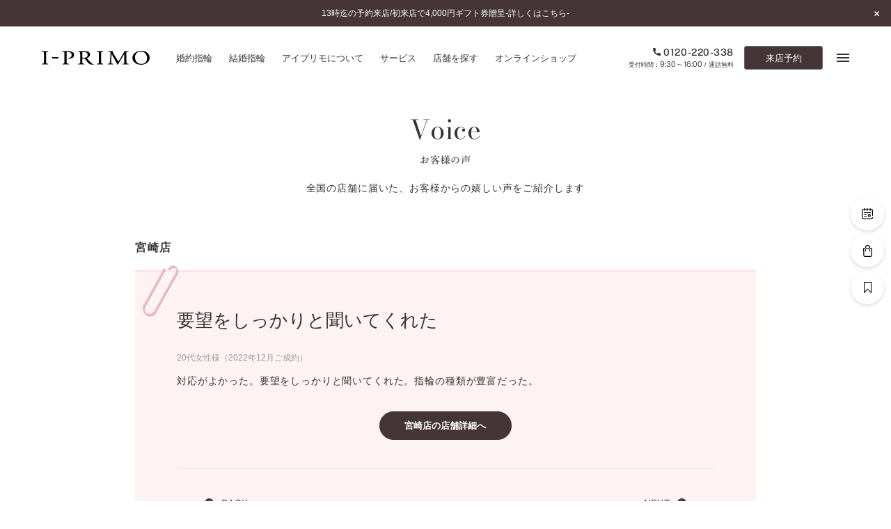

--- FILE ---
content_type: text/html; charset=UTF-8
request_url: https://www.iprimo.jp/shop/kyushu/miyazaki/voice/21375
body_size: 17390
content:

<!DOCTYPE html>
<html lang="ja">

<head>
  <!-- meta -->
<meta charset="UTF-8" />


<meta http-equiv="X-UA-Compatible" content="IE=edge,chrome=1" />
<meta name="format-detection" content="telephone=no" />
<!-- icon -->
<link rel="icon" href="/assets_new/common/favicon.ico">
<!-- title -->
<title>20代女性のお客様の声｜カップルに人気の婚約指輪,結婚指輪はI-PRIMO（アイプリモ）</title>
<meta name="description" content="20代女性のお客様の声。婚約指輪や結婚指輪の事ならI-PRIMO（アイプリモ）。思い出をカタチにするエンゲージリング、マリッジリングの専門ブランドです。一生、心を満たし続ける輝きをあなたの手元に。" />
<meta name="keywords" content="婚約指輪,結婚指輪,エンゲージリング,マリッジリング,アイプリモ,プリモジャパン" />
<!-- ogp -->
<meta property="og:type" content="website" />
<meta property="og:title" content="20代女性のお客様の声｜カップルに人気の婚約指輪,結婚指輪はI-PRIMO（アイプリモ）" />
<meta property="og:description" content="20代女性のお客様の声。婚約指輪や結婚指輪の事ならI-PRIMO（アイプリモ）。思い出をカタチにするエンゲージリング、マリッジリングの専門ブランドです。一生、心を満たし続ける輝きをあなたの手元に。" />
<meta property="og:url" content="https://www.iprimo.jp/shop/kyushu/miyazaki/voice/21375" />
<meta property="og:image" content="https://www.iprimo.jp/common/img/common/ogp.jpg" />
<meta property="og:site_name" content="婚約指輪,結婚指輪などのブライダルリング専門店I-PRIMO（アイプリモ）" />
<meta property="og:locale" content="ja_JP" />
<!-- viewport -->
<meta name="viewport" content="width=1240" />
<!-- link -->
<link rel="canonical" href="https://www.iprimo.jp/shop/kyushu/miyazaki/voice/21375" />
<!-- style -->
<link href="/common/css/main/index.css" rel="stylesheet">
  <link href="/common/css/articles/index.css" rel="stylesheet">
  <!-- LandingHub Dispatcher -->
<script data-landinghub="dispatcher-helper-tag">(function(w,d,i,wl){const u=new URL('https://airport.landinghub.cloud/dispatcher/manifest.json');u.searchParams.set('id',i);u.searchParams.set('location',w.location.href);wl.length&&u.searchParams.set('wl',wl.join(','));const l=d.createElement('link');l.rel='preload';l.as='fetch';l.crossOrigin='anonymous';l.href=u.href;d.head.prepend(l)})(window,document,'ff7fb8da-f9e8-43b3-9e94-a3435f4b5137',[])</script>
<script src="https://airport.landinghub.cloud/dispatcher/latest/index.js?id=ff7fb8da-f9e8-43b3-9e94-a3435f4b5137" data-landinghub="dispatcher-tag" referrerpolicy="strict-origin"></script>
<!-- End of LandingHub Dispatcher -->

<!-- Global site tag (gtag.js) - Google Analytics -->
<script async src="https://www.googletagmanager.com/gtag/js?id=UA-2896904-6"></script>
<script>
  window.dataLayer = window.dataLayer || [];
  function gtag(){dataLayer.push(arguments);}
  gtag('js', new Date());

  gtag('config', 'UA-2896904-6');
</script>
<!-- Google Tag Manager -->
<script>(function(w,d,s,l,i){w[l]=w[l]||[];w[l].push({'gtm.start':
new Date().getTime(),event:'gtm.js'});var f=d.getElementsByTagName(s)[0],
j=d.createElement(s),dl=l!='dataLayer'?'&l='+l:'';j.async=true;j.src=
'https://www.googletagmanager.com/gtm.js?id='+i+dl;f.parentNode.insertBefore(j,f);
})(window,document,'script','dataLayer','GTM-TGNDCS6');</script>
<!-- End Google Tag Manager -->
<!-- ※ 追記する際は、typesquareよりも前に追記する -->
<script type="text/javascript" src="//typesquare.com/3/tsst/script/ja/typesquare.js?6258f4eb79304a748eba6350ac1e02e5" charset="utf-8"></script></head>

<body id="voice_detail">
  <!-- Google Tag Manager (noscript) -->
<noscript><iframe src="https://www.googletagmanager.com/ns.html?id=GTM-TGNDCS6"
height="0" width="0" style="display:none;visibility:hidden"></iframe></noscript>
<!-- End Google Tag Manager (noscript) -->
  <div id="wrapper">
    <header class="header iptrack" id="_iptracking_wrap_head">
  <section class="header-news">
  <div class="wrap"><div class="emergency">
  <div class="emergency-item">        <a href="/news/news_2026/30326.html" target="_blank" class="js-touch-hover">13時迄の予約来店/初来店で4,000円ギフト券贈呈-詳しくはこちら-</a>  </div>
</div>  </div>
  <button class="header-news-close js-news-close js-touch-hover">
    <i class="icon is-news-close"></i>
  </button>
</section>  <section class="header-menu">
    <div class="wrap is-nav">
      <div class="inner">
        <section class="section">
          <div class="site_title">
            <a href="/" class="js-touch-hover" data-iptrack-key="head_top">
              <img src="/common/img/common/logo_header.svg" alt="I-PRIMO" width="155" height="20">
            </a>
          </div>
          <nav class="global_nav">
            <ul>
              <li>
                <a href="/engagement/rings/" class="js-touch-hover" data-iptrack-key="head_engagement">
                  <span class="l_text is-gray">婚約指輪</span>
                </a>
              </li>
              <li>
                <a href="/marriage/rings/" class="js-touch-hover" data-iptrack-key="head_marriage">
                  <span class="l_text is-gray">結婚指輪</span>
                </a>
              </li>
              <li>
                <a href="/aboutiprimo/" class="js-touch-hover" data-iptrack-key="head_aboutiprimo">
                  <span class="l_text is-gray">アイプリモについて</span>
                </a>
              </li>
              <li>
                <a href="/service/" class="js-touch-hover" data-iptrack-key="head_service">
                  <span class="l_text is-gray">サービス</span>
                </a>
              </li>
              <li>
                <a href="/shop/" class="js-touch-hover" data-iptrack-key="head_shop">
                  <span class="l_text is-gray">店舗を探す</span>
                </a>
              </li>
              <li>
                <a href="https://www.iprimo.jp/onlineshop/" target="_blank" class="js-touch-hover" data-iptrack-key="head_onlineshop">
                  <span class="l_text is-gray">オンラインショップ</span>
                </a>
              </li>
            </ul>
          </nav>
        </section>
        <section class="section">
          <nav class="primary_nav">
            <ul>
              <li class="connect">
                <a href="tel:0120-220-338" class="tel is-tel js-touch-hover">
                  <i class="icon is-header-tel"></i>
                  <span>0120-220-338</span>
                </a>
                <div class="hour">受付時間：<span>9:30～16:00</span> / 通話無料</div>
              </li>
              <li class="reservation">
                <a href="https://iprimo.resv.jp/" class="reservation_button js-touch-hover">
                  来店予約
                </a>
              </li>
              <li class="menu">
                <button class="menu_button js-menu-button js-touch-hover">
                  <span></span>
                  <span></span>
                  <span></span>
                </button>
              </li>
            </ul>
          </nav>
        </section>
      </div>
    </div>
  </section>
  <div class="global_menu">
  <div class="wrap">
    <div class="inner">

      <div class="global_menu-nav">
        <nav class="gmenu_nav">
          <div class="gmenu_nav-section">
            <div class="gmenu_nav-block">
              <ul class="gmenu_nav-list-items">
                <li class="gmenu_nav-item">
                  <a href="/engagement/rings/" class="js-touch-hover" data-iptrack-key="hamburger_engagement">
                    <span class="l_text is-gray">婚約指輪一覧</span>
                  </a>
                </li>
                <li class="gmenu_nav-item">
                  <a href="/marriage/rings/" class="js-touch-hover" data-iptrack-key="hamburger_marriage">
                    <span class="l_text is-gray">結婚指輪一覧</span>
                  </a>
                </li>
                <li class="gmenu_nav-item">
                  <a href="/set/rings/" class="js-touch-hover" data-iptrack-key="hamburger_set">
                    <span class="l_text is-gray">セットリング一覧</span>
                  </a>
                </li>
                <li class="gmenu_nav-item">
                  <a href="/eternity/rings/" class="js-touch-hover" data-iptrack-key="hamburger_eternity">
                    <span class="l_text is-gray">エタニティリング一覧</span>
                  </a>
                </li>
                <li class="gmenu_nav-item">
                  <a href="/anniversary/lineup/" class="js-touch-hover" data-iptrack-key="hamburger_anniversary">
                    <span class="l_text is-gray">アニバーサリージュエリー一覧</span>
                  </a>
                </li>
              </ul>
            </div>
            <div class="gmenu_nav-block">
              <strong class="gmenu_nav-title">コレクション</strong>
              <ul class="gmenu_nav-list-items">
                <li class="gmenu_nav-item">
                  <a href="/proposering/" class="js-touch-hover" data-iptrack-key="hamburger_proposering">
                    <span class="l_text is-gray">パーフェクトプロポーズリング<sup>&reg;</sup></span>
                  </a>
                </li>
                <li class="gmenu_nav-item">
                  <a href="/diamondpropose/" class="js-touch-hover" data-iptrack-key="hamburger_diamondpropose">
                    <span class="l_text is-gray">ダイヤモンドプロポーズ</span>
                  </a>
                </li>
                <li class="gmenu_nav-item">
                  <a href="/engagement/necklace/" class="js-touch-hover" data-iptrack-key="hamburger_engagement_necklace">
                    <span class="l_text is-gray">婚約ネックレス</span>
                  </a>
                </li>
                <li class="gmenu_nav-item">
                  <a href="/engagement/diamond_shape/" class="js-touch-hover" data-iptrack-key="hamburger_diamondshape">
                    <span class="l_text is-gray">ダイヤモンドシェイプコレクション</span>
                  </a>
                </li>
                <li class="gmenu_nav-item">
                  <a href="/palebrowngold/" class="js-touch-hover" data-iptrack-key="hamburger_palebrowngold">
                    <span class="l_text is-gray">ペールブラウンゴールド</span>
                  </a>
                </li>
              </ul>
            </div>
            <div class="gmenu_nav-block">
              <a href="/series/" class="gmenu_nav-title js-touch-hover" data-iptrack-key="hamburger_series">
                <span class="l_text is-gray">コンセプトシリーズ</span>
              </a>
              <ul class="gmenu_nav-list-items">
                <li class="gmenu_nav-item">
                  <a href="/series/originbelief/" class="js-touch-hover" data-iptrack-key="hamburger_origin">
                    <span class="l_text is-gray">オリジンビリーフ</span>
                  </a>
                </li>
                <li class="gmenu_nav-item">
                  <a href="/series/flowery/" class="js-touch-hover" data-iptrack-key="hamburger_flowery">
                    <span class="l_text is-gray">フラワリー</span>
                  </a>
                </li>
                <li class="gmenu_nav-item">
                  <a href="/series/hatsusora/" class="js-touch-hover" data-iptrack-key="hamburger_hatsusora">
                    <span class="l_text is-gray">初空</span>
                  </a>
                </li>
                <li class="gmenu_nav-item">
                  <a href="/series/etoile/" class="js-touch-hover" data-iptrack-key="hamburger_etoile">
                    <span class="l_text is-gray">エトワル</span>
                  </a>
                </li>
                <li class="gmenu_nav-item">
                  <a href="/series/suwaha/" class="js-touch-hover" data-iptrack-key="hamburger_suwaha">
                    <span class="l_text is-gray">スワハ</span>
                  </a>
                </li>
                <li class="gmenu_nav-item">
                  <a href="/series/premion/" class="js-touch-hover" data-iptrack-key="hamburger_premion">
                    <span class="l_text is-gray">プレミオン</span>
                  </a>
                </li>
              </ul>
            </div>
          </div>
          <div class="gmenu_nav-section">
            <div class="gmenu_nav-block">
              <a href="/aboutiprimo/" class="gmenu_nav-title js-touch-hover" data-iptrack-key="hamburger_aboutiprimo">
                <span class="l_text is-gray">アイプリモについて</span>
              </a>
              <ul class="gmenu_nav-list-items">
                <li class="gmenu_nav-item">
                  <a href="/personal_hand/" class="js-touch-hover" data-iptrack-key="hamburger_personalhand">
                    <span class="l_text is-gray">パーソナルハンド診断<sup>&reg;</sup></span>
                  </a>
                </li>
                <li class="gmenu_nav-item">
                  <a href="/aboutiprimo/design.html" class="js-touch-hover" data-iptrack-key="hamburger_design">
                    <span class="l_text is-gray">デザインへのこだわり</span>
                  </a>
                </li>
                <li class="gmenu_nav-item">
                  <a href="/aboutiprimo/quality.html" class="js-touch-hover" data-iptrack-key="hamburger_quality">
                    <span class="l_text is-gray">品質へのこだわり</span>
                  </a>
                </li>
                <li class="gmenu_nav-item">
                  <a href="/aboutiprimo/after_service.html" class="js-touch-hover" data-iptrack-key="">
                    <span class="l_text is-gray">一生涯のメンテナンス</span>
                  </a>
                </li>
                <li class="gmenu_nav-item">
                  <a href="/aboutiprimo/shops.html" class="js-touch-hover" data-iptrack-key="">
                    <span class="l_text is-gray">近くに店舗がある</span>
                  </a>
                </li>
              </ul>
            </div>
            <div class="gmenu_nav-block">
              <a href="/service/" class="gmenu_nav-title js-touch-hover" data-iptrack-key="hamburger_service">
                <span class="l_text is-gray">サービス</span>
              </a>
              <ul class="gmenu_nav-list-items">
                <li class="gmenu_nav-item">
                  <a href="/service/after_service/" class="js-touch-hover" data-iptrack-key="hamburger_afterservice">
                    <span class="l_text is-gray">アフターサービス</span>
                  </a>
                </li>
                <li class="gmenu_nav-item">
                  <a href="/service/how_to_buy/" class="js-touch-hover" data-iptrack-key="hamburger_howtobuy">
                    <span class="l_text is-gray">ご購入方法・仕上げ日数</span>
                  </a>
                </li>
                <li class="gmenu_nav-item">
                  <a href="/service/promise_diamond/" class="js-touch-hover" data-iptrack-key="hamburger_promised">
                    <span class="l_text is-gray">プロミスダイヤモンド&amp;バースストーン</span>
                  </a>
                </li>
                <li class="gmenu_nav-item">
                  <a href="/service/bridal_item/" class="js-touch-hover" data-iptrack-key="hamburger_bridalitem">
                    <span class="l_text is-gray">ブライダルアイテム</span>
                  </a>
                </li>
              </ul>
            </div>
            <div class="gmenu_nav-block">
              <ul class="gmenu_nav-list-items">
                <li class="gmenu_nav-item is-primary">
                  <a href="/propose_support/" class="js-touch-hover" data-iptrack-key="hamburger_proposesupport">
                    <span class="l_text is-gray">プロポーズサポート</span>
                  </a>
                </li>
              </ul>
            </div>
            <div class="gmenu_nav-block">
              <strong class="gmenu_nav-title">ショップ</strong>
              <ul class="gmenu_nav-list-items">
                <li class="gmenu_nav-item">
                  <a href="https://www.iprimo.jp/shop/" class="js-touch-hover" data-iptrack-key="hamburger_shop">
                    <span class="l_text is-gray">店舗一覧</span>
                  </a>
                </li>
                <li class="gmenu_nav-item">
                  <a href="/reservation/" class="js-touch-hover" data-iptrack-key="hamburger_reservation">
                    <span class="l_text is-gray">ご来店予約について</span>
                  </a>
                </li>
              </ul>
            </div>
          </div>
          <div class="gmenu_nav-section">
            <div class="gmenu_nav-block">
              <ul class="gmenu_nav-list-items">
                <li class="gmenu_nav-item is-primary">
                  <a href="/engagement/" class="js-touch-hover" data-iptrack-key="hamburger_engagement_top">
                    <span class="l_text is-gray">婚約指輪とは</span>
                  </a>
                </li>
                <li class="gmenu_nav-item is-primary">
                  <a href="/marriage/" class="js-touch-hover" data-iptrack-key="hamburger_marriage_top">
                    <span class="l_text is-gray">結婚指輪とは</span>
                  </a>
                </li>
                <li class="gmenu_nav-item is-primary">
                  <a href="/set/" class="js-touch-hover" data-iptrack-key="hamburger_set_top">
                    <span class="l_text is-gray">セットリングとは</span>
                  </a>
                </li>
                <li class="gmenu_nav-item is-primary">
                  <a href="/eternity/" class="js-touch-hover" data-iptrack-key="hamburger_eternity_top">
                    <span class="l_text is-gray">エタニティリングとは</span>
                  </a>
                </li>
              </ul>
            </div>
            <div class="gmenu_nav-block">
              <ul class="gmenu_nav-list-items">
                <li class="gmenu_nav-item is-primary">
                  <a href="/news/" class="js-touch-hover" data-iptrack-key="hamburger_news">
                    <span class="l_text is-gray">ニュース一覧</span>
                  </a>
                </li>
                <li class="gmenu_nav-item is-primary">
                  <a href="/voice/" class="js-touch-hover" data-iptrack-key="hamburger_voice">
                    <span class="l_text is-gray">お客様の声</span>
                  </a>
                </li>
                <li class="gmenu_nav-item is-primary">
                  <a href="/iprimo_story/" class="js-touch-hover" data-iptrack-key="hamburger_sweetstories">
                    <span class="l_text is-gray">SWEET STORIES</span>
                  </a>
                </li>
                <li class="gmenu_nav-item is-primary">
                  <a href="/blog/" class="js-touch-hover" data-iptrack-key="hamburger_blog">
                    <span class="l_text is-gray">ショップブログ</span>
                  </a>
                </li>
                <li class="gmenu_nav-item is-primary">
                  <a href="/columns/" class="js-touch-hover" data-iptrack-key="hamburger_column">
                    <span class="l_text is-gray">コラム</span>
                  </a>
                </li>
                <li class="gmenu_nav-item is-primary">
                  <a href="/faq/" class="js-touch-hover" data-iptrack-key="hamburger_faq">
                    <span class="l_text is-gray">よくあるご質問</span>
                  </a>
                </li>
                <!-- <li class="gmenu_nav-item is-primary">
                  <a href="/engagement/engageguide/" class="js-touch-hover" data-iptrack-key="hamburger_engageguide">
                    <span class="l_text is-gray">婚約指輪ガイド</span>
                  </a>
                </li> -->
              </ul>
            </div>
          </div>
        </nav>
      </div>
      <!-- / .global_menu-nav -->

      <div class="global_menu-side">
        <nav class="global_menu-primary">
          <ul>
            <li>
              <a href="https://www.iprimo.jp/bookmark/" target="_blank" class="js-touch-hover is-font-secondary-light menu-link" data-iptrack-key="hamburger_bookmark">
                <svg class="menu-link-icon" xmlns="http://www.w3.org/2000/svg" xmlns:xlink="http://www.w3.org/1999/xlink" width="9px" height="13px" viewBox="0 0 9 13"><path fill-rule="evenodd"  fill="rgb(153, 153, 153)" d="M8.622,0.20 L0.374,0.20 C0.162,0.20 0.10,0.201 0.10,0.427 L0.10,11.634 C0.10,11.798 0.83,11.945 0.227,12.9 C0.275,12.29 0.324,12.39 0.374,12.39 C0.474,12.39 0.573,11.998 0.646,11.920 L4.499,7.867 L8.350,11.920 C8.460,12.36 8.626,12.71 8.770,12.9 C8.913,11.945 9.7,11.798 9.7,11.634 L9.7,0.427 C9.7,0.201 8.835,0.20 8.622,0.20 ZM4.498,6.888 C4.396,6.888 4.298,6.930 4.226,7.7 L0.759,10.655 L0.759,0.830 L8.237,0.830 L8.237,10.655 L4.770,7.7 C4.698,6.930 4.601,6.888 4.498,6.888 Z"/></svg>
                ブックマーク
              </a>
            </li>
            <li>
              <a href="https://www.iprimo.jp/onlineshop/" target="_blank" class="js-touch-hover is-font-secondary-light" data-iptrack-key="hamburger_onlineshop">ONLINE SHOP</a>
            </li>
            <li>
              <a href="https://iprimo.resv.jp/" class="js-touch-hover" data-iptrack-key="hamburger_reg">ご来店予約</a>
            </li>
          </ul>
        </nav>
        <div class="global_menu-connect">
          <p class="title">予約専用ダイヤル</p>
          <a href="tel:0120-220-338" class="tel is-tel js-touch-hover"><span>0120-220-338</span></a>
          <div class="hour">（受付時間：<span>9:30～16:00</span>・通話無料）</div>
        </div>
        <nav class="global_menu-secondary">
          <ul>
            <li>
              <a href="https://www16.webcas.net/form/pub/primojapan/iprimo_catalog" class="js-touch-hover" data-iptrack-key="hamburger_catalog" target="_blank">
                <span class="l_text is-gray">カタログ請求</span>
              </a>
            </li>
            <li>
              <a href="https://www16.webcas.net/form/pub/primojapan/iprimo" class="js-touch-hover" data-iptrack-key="hamburger_inq" target="_blank">
                <span class="l_text is-gray">お問い合わせ</span>
              </a>
            </li>
          </ul>
        </nav>
        <nav class="global_menu-sns">
          <p class="title">FOLLOW US ON</p>
          <ul>
            <li>
              <a href="https://www.instagram.com/iprimo_official" target="_blank" class="js-touch-hover">
                <svg class="icon" xmlns="http://www.w3.org/2000/svg" xmlns:xlink="http://www.w3.org/1999/xlink" width="15" height="16" viewBox="0 0 15 16">
                  <path d="M10.125,15.195 L4.731,15.195 C2.249,15.195 0.237,13.180 0.237,10.694 L0.237,5.295 C0.237,2.811 2.249,0.794 4.731,0.794 L10.125,0.794 C12.607,0.794 14.620,2.811 14.620,5.295 L14.620,10.694 C14.620,13.180 12.607,15.195 10.125,15.195 ZM13.271,5.295 C13.271,3.556 11.860,2.145 10.125,2.145 L4.731,2.145 C2.997,2.145 1.585,3.556 1.585,5.295 L1.585,10.694 C1.585,12.432 2.997,13.844 4.731,13.844 L10.125,13.844 C11.860,13.844 13.271,12.432 13.271,10.694 L13.271,5.295 ZM11.294,4.604 C11.029,4.604 10.815,4.389 10.815,4.124 C10.815,3.860 11.029,3.645 11.294,3.645 C11.558,3.645 11.773,3.860 11.773,4.124 C11.773,4.389 11.558,4.604 11.294,4.604 ZM7.428,11.594 C5.443,11.594 3.832,9.983 3.832,7.995 C3.832,6.006 5.443,4.395 7.428,4.395 C9.414,4.395 11.024,6.006 11.024,7.995 C11.024,9.983 9.414,11.594 7.428,11.594 ZM7.428,5.745 C6.190,5.745 5.181,6.752 5.181,7.995 C5.181,9.235 6.190,10.246 7.428,10.246 C8.667,10.246 9.676,9.235 9.676,7.995 C9.676,6.752 8.667,5.745 7.428,5.745 Z"/>
                </svg>
              </a>
            </li>
            <li>
              <a href="https://ja-jp.facebook.com/iprimo.jp" target="_blank" class="js-touch-hover">
                <svg class="icon" xmlns="http://www.w3.org/2000/svg" xmlns:xlink="http://www.w3.org/1999/xlink" width="7" height="14" viewBox="0 0 7 14">
                  <path d="M6.175,4.853 L3.984,4.853 L3.984,3.074 C3.984,2.529 4.491,2.403 4.728,2.403 C4.963,2.403 6.144,2.403 6.144,2.403 L6.144,0.005 L4.521,-0.004 C2.308,-0.004 1.803,1.784 1.803,2.930 L1.803,4.853 L0.197,4.853 L0.197,7.323 L1.803,7.323 C1.803,10.496 1.803,13.995 1.803,13.995 L3.984,13.995 C3.984,13.995 3.984,10.461 3.984,7.323 L5.837,7.323 L6.175,4.853 Z"/>
                </svg>
              </a>
            </li>
            <li>
              <a href="https://x.com/iprimojp" target="_blank" class="js-touch-hover">
                <svg width="13.7" height="14" viewBox="0 0 1200 1227" fill="none" xmlns="http://www.w3.org/2000/svg"><g clip-path="url(#clip0_10531_162)"><path d="M714.163 519.284L1160.89 0H1055.03L667.137 450.887L357.328 0H0L468.492 681.821L0 1226.37H105.866L515.491 750.218L842.672 1226.37H1200L714.137 519.284H714.163ZM569.165 687.828L521.697 619.934L144.011 79.6944H306.615L611.412 515.685L658.88 583.579L1055.08 1150.3H892.476L569.165 687.854V687.828Z" fill="black"/></g><defs><clipPath id="clip0_10531_162"><rect width="1200" height="1227" fill="white"/></clipPath></defs></svg>
              </a>
            </li>
            <li>
              <a href="https://www.youtube.com/channel/UCfD6qY_9wkAZ7kLu0myMx0g" target="_blank" class="js-touch-hover">
                <svg class="icon" xmlns="http://www.w3.org/2000/svg" width="18.57" height="13" viewBox="0 0 18.57 13">
                  <path d="M18.18,2A2.31,2.31,0,0,0,16.55.4,54.06,54.06,0,0,0,9.28,0,56.74,56.74,0,0,0,2,.38,2.41,2.41,0,0,0,.38,2,24.74,24.74,0,0,0,0,6.5,24.62,24.62,0,0,0,.38,11,2.33,2.33,0,0,0,2,12.6a54.08,54.08,0,0,0,7.26.4,56.88,56.88,0,0,0,7.27-.38A2.33,2.33,0,0,0,18.18,11a24,24,0,0,0,.39-4.46A23.41,23.41,0,0,0,18.18,2ZM7.43,9.28V3.72L12.27,6.5Z"/>
                </svg>
              </a>
            </li>
          </ul>
        </nav>
      </div>
      <!-- / .global_menu-side -->

    </div>
  </div>
</div>
  <div class="header_for_sweet"></div>
</header>
<div class="global_menu-overlay"></div>    <div class="js-smtscroll-wrapper ">
      <div data-smtscroll>

        <main class="main_content">
          <section>
            <div class="container">

              <section class="section">
                <div class="wrap">

                  <section class="content-block is-800">
                    <h2 class="title is-primary is-l is-ta-c">Voice</h2>
                    <h3 class="title is-tertiary is-3 is-sub is-ta-c">お客様の声</h3>
                    <p class="text">
                      全国の店舗に届いた、お客様からの嬉しい声をご紹介します
                    </p>
                  </section>

                </div>
              </section>
              <!-- / .section -->

              <section class="section">
                <div class="wrap">
                  <div class="layout-article">

                                        
                    <div class="layout-article-main">
                                          
                      <section class="article-sec">
                        <div class="article-sec-inner">
                          <div class="article-sec-content">
                            <div class="article-sec-heading">
                              <div class="article-sec-heading-title">
                                <h2 class="article-sec-heading-title-sub">宮崎店</h2>
                              </div>
                            </div>
                            <div class="article-sec-voice">
                              <div class="voice_card">
                                <article class="voice_card-inner">
                                  <div class="voice_card-head">
                                    <h2 class="voice_card-headline">要望をしっかりと聞いてくれた</h2>
                                  </div>
                                  <div class="voice_card-body">
                                    <div class="voice_card-user">
                                      <p class="voice_card-user-info">20代女性様（2022年12月ご成約）</p>
                                    </div>
                                    <p class="voice_card-copy text">対応がよかった。要望をしっかりと聞いてくれた。指輪の種類が豊富だった。</p>
                                  </div>
                                  <div class="voice_card-btn button-wrap is-center">
                                    <a href="/shop/kyushu/miyazaki/" class="button is-solid js-touch-hover">宮崎店の店舗詳細へ</a>
                                  </div>
                                  <div class="voice_card-footer">
                                    <div class="article_detail_pager">
                                                                            <div class="article_detail_pager-prev">
                                        <a href="https://www.iprimo.jp/shop/kyushu/miyazaki/voice/21162" class="button is-link-solid js-touch-hover">
                                          <svg class="icon" xmlns="http://www.w3.org/2000/svg" width="13" height="13" viewBox="0 0 13 13">
                                            <path d="M360,3323.5a6.5,6.5,0,1,1,6.5,6.5A6.5,6.5,0,0,1,360,3323.5Zm8.017,3.11a0.546,0.546,0,0,0,0-.77l-2.341-2.34,2.341-2.34a0.546,0.546,0,0,0-.059-0.77,0.558,0.558,0,0,0-.71,0l-2.729,2.73a0.546,0.546,0,0,0,0,.77l2.729,2.73A0.539,0.539,0,0,0,368.017,3326.61Z" transform="translate(-360 -3317)"/>
                                          </svg>
                                          BACK
                                        </a>
                                      </div>
                                                                                                                  <div class="article_detail_pager-next">
                                        <a href="https://www.iprimo.jp/shop/kyushu/miyazaki/voice/21419" class="button is-link-solid js-touch-hover">
                                          NEXT
                                          <svg class="icon" xmlns="http://www.w3.org/2000/svg" xmlns:xlink="http://www.w3.org/1999/xlink" width="13" height="13" viewBox="0 0 13 13">
                                            <path d="M13.000,6.497 C13.000,2.906 10.089,-0.004 6.500,-0.004 C2.910,-0.004 -0.000,2.906 -0.000,6.497 C-0.000,10.087 2.910,12.997 6.500,12.997 C10.089,12.997 13.000,10.087 13.000,6.497 ZM4.982,9.613 C4.771,9.401 4.771,9.056 4.982,8.843 L7.324,6.502 L4.982,4.160 C4.786,3.932 4.813,3.587 5.042,3.391 C5.246,3.216 5.548,3.216 5.752,3.391 L8.481,6.120 C8.692,6.332 8.692,6.678 8.481,6.889 L5.752,9.619 C5.537,9.827 5.194,9.826 4.982,9.613 Z"></path>
                                          </svg>
                                        </a>
                                      </div>
                                                                          </div>
                                  </div>
                                </article>
                              </div>
                            </div>
                            <div class="article-sec-voice-bottom">
                              <div class="button-wrap is-center is-leave">
                                <a href="/voice/" class="button is-border js-touch-hover">お客様の声 TOPへ戻る</a>
                                <a href="/shop/kyushu/miyazaki/voice/" class="button is-border js-touch-hover">宮崎店の一覧へ</a>
                              </div>
                            </div>
                          </div>
                        </div>
                      </section>
                      <!-- /article-sec -->
                      <section class="article-sec">
                        <div class="article-sec-inner">
                          <div class="article-sec-content">
                            <div class="voice_summary">
                              <ul class="voice_summary-list">
                                <li class="voice_summary-list-item">
  <article class="voice_summary-list-item-inner">
    <a href="https://www.iprimo.jp/shop/kyushu/miyazaki/voice/28110" class="voice_summary-link js-touch-hover">
      <div class="voice_summary-head">
        <h2 class="voice_summary-headline">接客が丁寧でした</h2>
        <p class="voice_summary-user">
          <span class="voice_summary-user-info">30代女性様（2025年1月ご成約）</span>
          <span class="voice_summary-user-shop">宮崎店</span>
        </p>
      </div>
      <div class="voice_summary-more">
        <div class="button is-link-solid is-font-secondary-light">
          VIEW MORE
          <svg class="icon" xmlns="http://www.w3.org/2000/svg" xmlns:xlink="http://www.w3.org/1999/xlink" width="16" height="16" viewBox="0 0 16 16">
            <path d="M13.000,6.497 C13.000,2.906 10.089,-0.004 6.500,-0.004 C2.910,-0.004 -0.000,2.906 -0.000,6.497 C-0.000,10.087 2.910,12.997 6.500,12.997 C10.089,12.997 13.000,10.087 13.000,6.497 ZM4.982,9.613 C4.771,9.401 4.771,9.056 4.982,8.843 L7.324,6.502 L4.982,4.160 C4.786,3.932 4.813,3.587 5.042,3.391 C5.246,3.216 5.548,3.216 5.752,3.391 L8.481,6.120 C8.692,6.332 8.692,6.678 8.481,6.889 L5.752,9.619 C5.537,9.827 5.194,9.826 4.982,9.613 Z"></path>
          </svg>
        </div>
      </div>
    </a>
  </article>
</li>
<li class="voice_summary-list-item">
  <article class="voice_summary-list-item-inner">
    <a href="https://www.iprimo.jp/shop/kyushu/miyazaki/voice/26063" class="voice_summary-link js-touch-hover">
      <div class="voice_summary-head">
        <h2 class="voice_summary-headline">婚約指輪の購入がこんなにも思い出になるとは…</h2>
        <p class="voice_summary-user">
          <span class="voice_summary-user-info">30代男性様（2024年5月ご成約）</span>
          <span class="voice_summary-user-shop">宮崎店</span>
        </p>
      </div>
      <div class="voice_summary-more">
        <div class="button is-link-solid is-font-secondary-light">
          VIEW MORE
          <svg class="icon" xmlns="http://www.w3.org/2000/svg" xmlns:xlink="http://www.w3.org/1999/xlink" width="16" height="16" viewBox="0 0 16 16">
            <path d="M13.000,6.497 C13.000,2.906 10.089,-0.004 6.500,-0.004 C2.910,-0.004 -0.000,2.906 -0.000,6.497 C-0.000,10.087 2.910,12.997 6.500,12.997 C10.089,12.997 13.000,10.087 13.000,6.497 ZM4.982,9.613 C4.771,9.401 4.771,9.056 4.982,8.843 L7.324,6.502 L4.982,4.160 C4.786,3.932 4.813,3.587 5.042,3.391 C5.246,3.216 5.548,3.216 5.752,3.391 L8.481,6.120 C8.692,6.332 8.692,6.678 8.481,6.889 L5.752,9.619 C5.537,9.827 5.194,9.826 4.982,9.613 Z"></path>
          </svg>
        </div>
      </div>
    </a>
  </article>
</li>
<li class="voice_summary-list-item">
  <article class="voice_summary-list-item-inner">
    <a href="https://www.iprimo.jp/shop/kyushu/miyazaki/voice/26062" class="voice_summary-link js-touch-hover">
      <div class="voice_summary-head">
        <h2 class="voice_summary-headline">婚約指輪選びを私たちと”一緒”に</h2>
        <p class="voice_summary-user">
          <span class="voice_summary-user-info">30代女性様（2024年6月ご成約）</span>
          <span class="voice_summary-user-shop">宮崎店</span>
        </p>
      </div>
      <div class="voice_summary-more">
        <div class="button is-link-solid is-font-secondary-light">
          VIEW MORE
          <svg class="icon" xmlns="http://www.w3.org/2000/svg" xmlns:xlink="http://www.w3.org/1999/xlink" width="16" height="16" viewBox="0 0 16 16">
            <path d="M13.000,6.497 C13.000,2.906 10.089,-0.004 6.500,-0.004 C2.910,-0.004 -0.000,2.906 -0.000,6.497 C-0.000,10.087 2.910,12.997 6.500,12.997 C10.089,12.997 13.000,10.087 13.000,6.497 ZM4.982,9.613 C4.771,9.401 4.771,9.056 4.982,8.843 L7.324,6.502 L4.982,4.160 C4.786,3.932 4.813,3.587 5.042,3.391 C5.246,3.216 5.548,3.216 5.752,3.391 L8.481,6.120 C8.692,6.332 8.692,6.678 8.481,6.889 L5.752,9.619 C5.537,9.827 5.194,9.826 4.982,9.613 Z"></path>
          </svg>
        </div>
      </div>
    </a>
  </article>
</li>
<li class="voice_summary-list-item">
  <article class="voice_summary-list-item-inner">
    <a href="https://www.iprimo.jp/shop/kyushu/miyazaki/voice/26061" class="voice_summary-link js-touch-hover">
      <div class="voice_summary-head">
        <h2 class="voice_summary-headline">スタッフさんの雰囲気も良く素敵なお店</h2>
        <p class="voice_summary-user">
          <span class="voice_summary-user-info">40代女性様（2024年3月ご成約）</span>
          <span class="voice_summary-user-shop">宮崎店</span>
        </p>
      </div>
      <div class="voice_summary-more">
        <div class="button is-link-solid is-font-secondary-light">
          VIEW MORE
          <svg class="icon" xmlns="http://www.w3.org/2000/svg" xmlns:xlink="http://www.w3.org/1999/xlink" width="16" height="16" viewBox="0 0 16 16">
            <path d="M13.000,6.497 C13.000,2.906 10.089,-0.004 6.500,-0.004 C2.910,-0.004 -0.000,2.906 -0.000,6.497 C-0.000,10.087 2.910,12.997 6.500,12.997 C10.089,12.997 13.000,10.087 13.000,6.497 ZM4.982,9.613 C4.771,9.401 4.771,9.056 4.982,8.843 L7.324,6.502 L4.982,4.160 C4.786,3.932 4.813,3.587 5.042,3.391 C5.246,3.216 5.548,3.216 5.752,3.391 L8.481,6.120 C8.692,6.332 8.692,6.678 8.481,6.889 L5.752,9.619 C5.537,9.827 5.194,9.826 4.982,9.613 Z"></path>
          </svg>
        </div>
      </div>
    </a>
  </article>
</li>
<li class="voice_summary-list-item">
  <article class="voice_summary-list-item-inner">
    <a href="https://www.iprimo.jp/shop/kyushu/miyazaki/voice/26060" class="voice_summary-link js-touch-hover">
      <div class="voice_summary-head">
        <h2 class="voice_summary-headline">結婚指輪探しで初めて訪れたショップ</h2>
        <p class="voice_summary-user">
          <span class="voice_summary-user-info">30代女性様（2024年3月ご成約）</span>
          <span class="voice_summary-user-shop">宮崎店</span>
        </p>
      </div>
      <div class="voice_summary-more">
        <div class="button is-link-solid is-font-secondary-light">
          VIEW MORE
          <svg class="icon" xmlns="http://www.w3.org/2000/svg" xmlns:xlink="http://www.w3.org/1999/xlink" width="16" height="16" viewBox="0 0 16 16">
            <path d="M13.000,6.497 C13.000,2.906 10.089,-0.004 6.500,-0.004 C2.910,-0.004 -0.000,2.906 -0.000,6.497 C-0.000,10.087 2.910,12.997 6.500,12.997 C10.089,12.997 13.000,10.087 13.000,6.497 ZM4.982,9.613 C4.771,9.401 4.771,9.056 4.982,8.843 L7.324,6.502 L4.982,4.160 C4.786,3.932 4.813,3.587 5.042,3.391 C5.246,3.216 5.548,3.216 5.752,3.391 L8.481,6.120 C8.692,6.332 8.692,6.678 8.481,6.889 L5.752,9.619 C5.537,9.827 5.194,9.826 4.982,9.613 Z"></path>
          </svg>
        </div>
      </div>
    </a>
  </article>
</li>
<li class="voice_summary-list-item">
  <article class="voice_summary-list-item-inner">
    <a href="https://www.iprimo.jp/shop/kyushu/miyazaki/voice/26059" class="voice_summary-link js-touch-hover">
      <div class="voice_summary-head">
        <h2 class="voice_summary-headline">選べずに迷っていたら…</h2>
        <p class="voice_summary-user">
          <span class="voice_summary-user-info">40代女性様（2023年12月ご成約）</span>
          <span class="voice_summary-user-shop">宮崎店</span>
        </p>
      </div>
      <div class="voice_summary-more">
        <div class="button is-link-solid is-font-secondary-light">
          VIEW MORE
          <svg class="icon" xmlns="http://www.w3.org/2000/svg" xmlns:xlink="http://www.w3.org/1999/xlink" width="16" height="16" viewBox="0 0 16 16">
            <path d="M13.000,6.497 C13.000,2.906 10.089,-0.004 6.500,-0.004 C2.910,-0.004 -0.000,2.906 -0.000,6.497 C-0.000,10.087 2.910,12.997 6.500,12.997 C10.089,12.997 13.000,10.087 13.000,6.497 ZM4.982,9.613 C4.771,9.401 4.771,9.056 4.982,8.843 L7.324,6.502 L4.982,4.160 C4.786,3.932 4.813,3.587 5.042,3.391 C5.246,3.216 5.548,3.216 5.752,3.391 L8.481,6.120 C8.692,6.332 8.692,6.678 8.481,6.889 L5.752,9.619 C5.537,9.827 5.194,9.826 4.982,9.613 Z"></path>
          </svg>
        </div>
      </div>
    </a>
  </article>
</li>
<li class="voice_summary-list-item">
  <article class="voice_summary-list-item-inner">
    <a href="https://www.iprimo.jp/shop/kyushu/miyazaki/voice/26058" class="voice_summary-link js-touch-hover">
      <div class="voice_summary-head">
        <h2 class="voice_summary-headline">優柔不断な私も焦らずゆっくり選べた</h2>
        <p class="voice_summary-user">
          <span class="voice_summary-user-info">30代女性様（2023年10月ご成約）</span>
          <span class="voice_summary-user-shop">宮崎店</span>
        </p>
      </div>
      <div class="voice_summary-more">
        <div class="button is-link-solid is-font-secondary-light">
          VIEW MORE
          <svg class="icon" xmlns="http://www.w3.org/2000/svg" xmlns:xlink="http://www.w3.org/1999/xlink" width="16" height="16" viewBox="0 0 16 16">
            <path d="M13.000,6.497 C13.000,2.906 10.089,-0.004 6.500,-0.004 C2.910,-0.004 -0.000,2.906 -0.000,6.497 C-0.000,10.087 2.910,12.997 6.500,12.997 C10.089,12.997 13.000,10.087 13.000,6.497 ZM4.982,9.613 C4.771,9.401 4.771,9.056 4.982,8.843 L7.324,6.502 L4.982,4.160 C4.786,3.932 4.813,3.587 5.042,3.391 C5.246,3.216 5.548,3.216 5.752,3.391 L8.481,6.120 C8.692,6.332 8.692,6.678 8.481,6.889 L5.752,9.619 C5.537,9.827 5.194,9.826 4.982,9.613 Z"></path>
          </svg>
        </div>
      </div>
    </a>
  </article>
</li>
<li class="voice_summary-list-item">
  <article class="voice_summary-list-item-inner">
    <a href="https://www.iprimo.jp/shop/kyushu/miyazaki/voice/26057" class="voice_summary-link js-touch-hover">
      <div class="voice_summary-head">
        <h2 class="voice_summary-headline">似合うと好きを取り入れた結婚指輪選び</h2>
        <p class="voice_summary-user">
          <span class="voice_summary-user-info">30代女性様（2023年8月ご成約）</span>
          <span class="voice_summary-user-shop">宮崎店</span>
        </p>
      </div>
      <div class="voice_summary-more">
        <div class="button is-link-solid is-font-secondary-light">
          VIEW MORE
          <svg class="icon" xmlns="http://www.w3.org/2000/svg" xmlns:xlink="http://www.w3.org/1999/xlink" width="16" height="16" viewBox="0 0 16 16">
            <path d="M13.000,6.497 C13.000,2.906 10.089,-0.004 6.500,-0.004 C2.910,-0.004 -0.000,2.906 -0.000,6.497 C-0.000,10.087 2.910,12.997 6.500,12.997 C10.089,12.997 13.000,10.087 13.000,6.497 ZM4.982,9.613 C4.771,9.401 4.771,9.056 4.982,8.843 L7.324,6.502 L4.982,4.160 C4.786,3.932 4.813,3.587 5.042,3.391 C5.246,3.216 5.548,3.216 5.752,3.391 L8.481,6.120 C8.692,6.332 8.692,6.678 8.481,6.889 L5.752,9.619 C5.537,9.827 5.194,9.826 4.982,9.613 Z"></path>
          </svg>
        </div>
      </div>
    </a>
  </article>
</li>
<li class="voice_summary-list-item">
  <article class="voice_summary-list-item-inner">
    <a href="https://www.iprimo.jp/shop/kyushu/miyazaki/voice/26056" class="voice_summary-link js-touch-hover">
      <div class="voice_summary-head">
        <h2 class="voice_summary-headline">スタッフさんの心遣いに感動…</h2>
        <p class="voice_summary-user">
          <span class="voice_summary-user-info">20代女性様（2023年6月ご成約）</span>
          <span class="voice_summary-user-shop">宮崎店</span>
        </p>
      </div>
      <div class="voice_summary-more">
        <div class="button is-link-solid is-font-secondary-light">
          VIEW MORE
          <svg class="icon" xmlns="http://www.w3.org/2000/svg" xmlns:xlink="http://www.w3.org/1999/xlink" width="16" height="16" viewBox="0 0 16 16">
            <path d="M13.000,6.497 C13.000,2.906 10.089,-0.004 6.500,-0.004 C2.910,-0.004 -0.000,2.906 -0.000,6.497 C-0.000,10.087 2.910,12.997 6.500,12.997 C10.089,12.997 13.000,10.087 13.000,6.497 ZM4.982,9.613 C4.771,9.401 4.771,9.056 4.982,8.843 L7.324,6.502 L4.982,4.160 C4.786,3.932 4.813,3.587 5.042,3.391 C5.246,3.216 5.548,3.216 5.752,3.391 L8.481,6.120 C8.692,6.332 8.692,6.678 8.481,6.889 L5.752,9.619 C5.537,9.827 5.194,9.826 4.982,9.613 Z"></path>
          </svg>
        </div>
      </div>
    </a>
  </article>
</li>
<li class="voice_summary-list-item">
  <article class="voice_summary-list-item-inner">
    <a href="https://www.iprimo.jp/shop/kyushu/miyazaki/voice/26055" class="voice_summary-link js-touch-hover">
      <div class="voice_summary-head">
        <h2 class="voice_summary-headline">丁寧で押し売りがなかった</h2>
        <p class="voice_summary-user">
          <span class="voice_summary-user-info">30代男性様（2023年5月ご成約）</span>
          <span class="voice_summary-user-shop">宮崎店</span>
        </p>
      </div>
      <div class="voice_summary-more">
        <div class="button is-link-solid is-font-secondary-light">
          VIEW MORE
          <svg class="icon" xmlns="http://www.w3.org/2000/svg" xmlns:xlink="http://www.w3.org/1999/xlink" width="16" height="16" viewBox="0 0 16 16">
            <path d="M13.000,6.497 C13.000,2.906 10.089,-0.004 6.500,-0.004 C2.910,-0.004 -0.000,2.906 -0.000,6.497 C-0.000,10.087 2.910,12.997 6.500,12.997 C10.089,12.997 13.000,10.087 13.000,6.497 ZM4.982,9.613 C4.771,9.401 4.771,9.056 4.982,8.843 L7.324,6.502 L4.982,4.160 C4.786,3.932 4.813,3.587 5.042,3.391 C5.246,3.216 5.548,3.216 5.752,3.391 L8.481,6.120 C8.692,6.332 8.692,6.678 8.481,6.889 L5.752,9.619 C5.537,9.827 5.194,9.826 4.982,9.613 Z"></path>
          </svg>
        </div>
      </div>
    </a>
  </article>
</li>
                              </ul>
                            </div>
                          </div>
                        </div>
                      </section>
                      <!-- /article-sec -->

                                          </div>
                    <!-- /layout-article -->
                  </div>
                  <!-- /layout-article -->
                </div>
              </section>
              <!-- / .section -->



            </div>
            <!-- / .container -->
          </section>
        </main>
        <!-- / .main_content -->

        <section class="section section-reservation js-scroll-trigger">
  <div class="wrap">
    <div class="section-headline">
      <h2 class="title">Reservation</h2>
      <p class="text is-ta-c">
        ご予約いただくとお待たせすることなくスムーズなご案内が可能です。<!--<br>当日予約の方はお電話にてご予約ください。--><br>
        <a href="/reservation/" class="js-touch-hover"><span class="l_text is-gray is-visible">ご来店予約について</span></a>
      </p>
    </div>
    <div class="button-wrap is-center is-near is-cv">
      <a href="https://iprimo.resv.jp/" class="button is-reserve js-touch-hover">
        Webからご来店予約
      </a>
      <a href="tel:0120-220-338" class="button is-connect is-tel js-touch-hover">
        <strong class="button-title">予約専用ダイヤル</strong>
        <div class="button-content">
          <strong class="button-tel">0120-220-338</strong>
          <span class="button-hour">［ <span>9:30～16:00</span>・通話無料 ］</span>
        </div>
      </a>
    </div>
  </div>
<!--  <div class="wrap"><p class="extra-footer-message" style="padding-top:8px;font-size:10px;color:#666;text-align:center;">※12月31日(金)から1月1日(土)まで予約専用ダイヤルの窓口は休業とさせていただきます。1月2日(日)より順次対応いたします。</p></div>-->
</section>        <section class="section section-shop js-scroll-trigger">
  <div class="wrap">
    <div class="shop">
      <div class="shop-item">
        <a href="/shop/" class="shop-item-inner js-touch-hover">
          <div class="shop-item-visual">
            <div class="js-aspect-wrap">
              <picture>
                <source type="image/webp" srcset="/common/img/common/shop/allshops.webp" />
                <source type="image/jpg" srcset="/common/img/common/shop/allshops.jpg" />
                <img data-src="/common/img/common/shop/allshops.jpg"
                  data-srcset="/common/img/common/shop/allshops.jpg" class="js-lazy js-aspect"
                  data-width="580" data-height="280" alt="店舗のご紹介">
              </picture>
            </div>
          </div>
          <div class="shop-item-content">
            <p class="shop-item-title">ALL SHOPS</p>
            <p class="shop-item-subtitle">店舗のご紹介</p>
            <svg class="icon" xmlns="http://www.w3.org/2000/svg" xmlns:xlink="http://www.w3.org/1999/xlink" width="16" height="16"
              viewBox="0 0 16 16">
              <path
                d="M8.000,15.998 C3.589,15.998 -0.000,12.410 -0.000,7.999 C-0.000,3.586 3.589,-0.002 8.000,-0.002 C12.411,-0.002 16.000,3.586 16.000,7.999 C16.000,12.410 12.411,15.998 8.000,15.998 ZM8.000,1.237 C4.272,1.237 1.239,4.271 1.239,7.999 C1.239,11.725 4.272,14.760 8.000,14.760 C11.728,14.760 14.761,11.725 14.761,7.999 C14.761,4.271 11.728,1.237 8.000,1.237 ZM7.313,11.010 C7.107,11.214 6.776,11.214 6.570,11.010 C6.366,10.805 6.366,10.473 6.570,10.268 L8.830,8.003 L6.570,5.744 C6.381,5.522 6.407,5.189 6.628,5.000 C6.825,4.831 7.116,4.831 7.313,5.000 L9.947,7.635 C10.151,7.839 10.151,8.172 9.947,8.377 L7.313,11.010 Z" />
            </svg>
          </div>
        </a>
      </div>
      <div class="shop-item">
        <a href="https://www.iprimo.jp/onlineshop/" target="_blank" class="shop-item-inner js-touch-hover">
          <div class="shop-item-visual">
            <div class="js-aspect-wrap">
              <picture>
                <source type="image/webp" srcset="/common/img/common/shop/onlineshop.webp" />
                <source type="image/jpg" srcset="/common/img/common/shop/onlineshop.jpg" />
                <img data-src="/common/img/common/shop/onlineshop.jpg"
                  data-srcset="/common/img/common/shop/onlineshop.jpg" class="js-lazy js-aspect"
                  data-width="580" data-height="280" alt="オンラインショップ">
              </picture>
            </div>
          </div>
          <div class="shop-item-content">
            <p class="shop-item-title">ONLINESHOP</p>
            <p class="shop-item-subtitle">オンラインショップ</p>
            <svg class="icon" xmlns="http://www.w3.org/2000/svg" xmlns:xlink="http://www.w3.org/1999/xlink" width="16" height="16"
              viewBox="0 0 16 16">
              <path
                d="M8.000,15.998 C3.589,15.998 -0.000,12.410 -0.000,7.999 C-0.000,3.586 3.589,-0.002 8.000,-0.002 C12.411,-0.002 16.000,3.586 16.000,7.999 C16.000,12.410 12.411,15.998 8.000,15.998 ZM8.000,1.237 C4.272,1.237 1.239,4.271 1.239,7.999 C1.239,11.725 4.272,14.760 8.000,14.760 C11.728,14.760 14.761,11.725 14.761,7.999 C14.761,4.271 11.728,1.237 8.000,1.237 ZM7.313,11.010 C7.107,11.214 6.776,11.214 6.570,11.010 C6.366,10.805 6.366,10.473 6.570,10.268 L8.830,8.003 L6.570,5.744 C6.381,5.522 6.407,5.189 6.628,5.000 C6.825,4.831 7.116,4.831 7.313,5.000 L9.947,7.635 C10.151,7.839 10.151,8.172 9.947,8.377 L7.313,11.010 Z" />
            </svg>
          </div>
        </a>
      </div>
    </div>
  </div>
</section>        <section class="section section-breadcrumb">
  <div class="wrap is-large">
          <nav class="breadcrumb_nav" aria-label="breadcrumbs">
        <ul>
                      <li class="">
              <a href="/" class="js-touch-hover">婚約指輪・結婚指輪の「I-PRIMO」TOP</a>
            </li>
                      <li class="">
              <a href="/shop/" class="js-touch-hover">店舗一覧</a>
            </li>
                      <li class="">
              <a href="/shop/kyushu/miyazaki/" class="js-touch-hover">宮崎店</a>
            </li>
                      <li class="">
              <a href="/shop/kyushu/miyazaki/voice/" class="js-touch-hover">宮崎店のお客様の声一覧</a>
            </li>
                      <li class="is-active">
              <a href="/shop/kyushu/miyazaki/voice/21375" class="js-touch-hover">20代女性のお客様の声</a>
            </li>
                  </ul>
      </nav>
            <h1 class="title">20代女性のお客様の声</h1>
  </div>
</section>        <footer class="footer iptrack" id="_iptracking_wrap_footer">
  <section class="footer-menu">
    <div class="wrap">
      <div class="inner">
        <div class="footer-menu-side">
          <section>
            <div class="site_title">
              <a href="/" class="js-touch-hover" data-iptrack-key="footer_top">
                <img src="/common/img/common/logo_footer.svg" alt="I-PRIMO" width="171" height="22">
              </a>
            </div>
            <nav class="footer-menu-cv">
              <div class="reserve">
                <a href="https://iprimo.resv.jp/" class="js-touch-hover" data-iptrack-key="footer_reg">ご来店予約</a>
              </div>
              <ul>
                <li>
                  <a href="https://www16.webcas.net/form/pub/primojapan/iprimo" class="js-touch-hover" data-iptrack-key="footer_inq" target="_blank">
                    <span class="l_text is-white">お問い合わせ</span>
                  </a>
                </li>
                <li>
                  <a href="https://www16.webcas.net/form/pub/primojapan/iprimo_catalog" class="js-touch-hover" data-iptrack-key="footer_catalog" target="_blank">
                    <span class="l_text is-white">カタログ請求</span>
                  </a>
                </li>
                <li>
                  <a href="/bookmark/" class="js-touch-hover" data-iptrack-key="footer_bookmark">
                    <span class="l_text is-white">ブックマーク</span>
                  </a>
                </li>
              </ul>
            </nav>
          </section>
          <div class="footer-side-other">
            <strong class="footer_nav-title">WEB SITE</strong>
            <div class="footer_nav-list">
              <div class="footer_nav-list-inner">
                <ul class="footer_nav-list-items">
                  <li class="footer_nav-item">
                    <a href="https://www.iprimo.jp/onlineshop/" target="_blank" class="js-touch-hover" data-iptrack-key="footer_onlineshop">
                      <span class="l_text is-lightgray">オンラインショップ</span>
                    </a>
                  </li>
                  <li class="footer_nav-item">
                    <a href="https://www.iprimo.jp/propose/" target="_blank" class="js-touch-hover" data-iptrack-key="footer_propose">
                      <span class="l_text is-lightgray">プロポーズ準備室</span>
                    </a>
                  </li>
                  <li class="footer_nav-item">
                    <a href="https://www.iprimo.jp/kimochi/" target="_blank" class="js-touch-hover" data-iptrack-key="footer_kimochi">
                      <span class="l_text is-lightgray">結婚のきもち準備室</span>
                    </a>
                  </li>
                </ul>
              </div>
            </div>
          </div>
          <section>
            <div class="footer-menu-connect">
              <p class="title">お問い合わせ専用</p>
              <a href="tel:0120-622-630" class="tel is-tel js-touch-hover">
                <strong>0120-622-630</strong><br>
                受付時間：9:30～16:00
              </a>
            </div>
            <nav class="footer-menu-sns">
              <p class="title">Follow us on</p>
              <ul>
                <li>
                  <a href="https://www.instagram.com/iprimo_official" target="_blank" class="js-touch-hover">
                    <svg class="icon" xmlns="http://www.w3.org/2000/svg" xmlns:xlink="http://www.w3.org/1999/xlink" width="15" height="16" viewBox="0 0 15 16">
                      <path d="M10.125,15.195 L4.731,15.195 C2.250,15.195 0.237,13.180 0.237,10.695 L0.237,5.295 C0.237,2.811 2.250,0.794 4.731,0.794 L10.125,0.794 C12.607,0.794 14.620,2.811 14.620,5.295 L14.620,10.695 C14.620,13.180 12.607,15.195 10.125,15.195 ZM13.271,5.295 C13.271,3.556 11.860,2.146 10.125,2.146 L4.731,2.146 C2.997,2.146 1.585,3.556 1.585,5.295 L1.585,10.695 C1.585,12.432 2.997,13.844 4.731,13.844 L10.125,13.844 C11.860,13.844 13.271,12.432 13.271,10.695 L13.271,5.295 ZM11.294,4.604 C11.029,4.604 10.815,4.389 10.815,4.124 C10.815,3.860 11.029,3.645 11.294,3.645 C11.558,3.645 11.773,3.860 11.773,4.124 C11.773,4.389 11.558,4.604 11.294,4.604 ZM7.428,11.594 C5.443,11.594 3.833,9.983 3.833,7.995 C3.833,6.006 5.443,4.395 7.428,4.395 C9.414,4.395 11.024,6.006 11.024,7.995 C11.024,9.983 9.414,11.594 7.428,11.594 ZM7.428,5.745 C6.190,5.745 5.181,6.752 5.181,7.995 C5.181,9.235 6.190,10.246 7.428,10.246 C8.667,10.246 9.676,9.235 9.676,7.995 C9.676,6.752 8.667,5.745 7.428,5.745 Z"/>
                    </svg>
                  </a>
                </li>
                <li>
                  <a href="https://ja-jp.facebook.com/iprimo.jp" target="_blank" class="js-touch-hover">
                    <svg class="icon" xmlns="http://www.w3.org/2000/svg" xmlns:xlink="http://www.w3.org/1999/xlink" width="7" height="14" viewBox="0 0 7 14">
                      <path d="M6.175,4.852 L3.984,4.852 L3.984,3.074 C3.984,2.529 4.492,2.404 4.728,2.404 C4.964,2.404 6.144,2.404 6.144,2.404 L6.144,0.005 L4.521,-0.004 C2.308,-0.004 1.803,1.784 1.803,2.929 L1.803,4.852 L0.197,4.852 L0.197,7.323 L1.803,7.323 C1.803,10.496 1.803,13.995 1.803,13.995 L3.984,13.995 C3.984,13.995 3.984,10.461 3.984,7.323 L5.837,7.323 L6.175,4.852 Z"/>
                    </svg>
                  </a>
                </li>
                <li>
                  <a href="https://x.com/iprimojp" target="_blank" class="js-touch-hover">
                    <svg width="13.7" height="14" viewBox="0 0 1200 1227" fill="none" xmlns="http://www.w3.org/2000/svg"><g clip-path="url(#clip0_10531_162)"><path d="M714.163 519.284L1160.89 0H1055.03L667.137 450.887L357.328 0H0L468.492 681.821L0 1226.37H105.866L515.491 750.218L842.672 1226.37H1200L714.137 519.284H714.163ZM569.165 687.828L521.697 619.934L144.011 79.6944H306.615L611.412 515.685L658.88 583.579L1055.08 1150.3H892.476L569.165 687.854V687.828Z" fill="white"/></g><defs><clipPath id="clip0_10531_162"><rect width="1200" height="1227" fill="white"/></clipPath></defs></svg>
                  </a>
                </li>
                <li>
                  <a href="https://www.youtube.com/channel/UCfD6qY_9wkAZ7kLu0myMx0g" target="_blank" class="js-touch-hover">
                    <svg class="icon" xmlns="http://www.w3.org/2000/svg" width="18.57" height="13" viewBox="0 0 18.57 13">
                      <path d="M18.18,2A2.31,2.31,0,0,0,16.55.4,54.06,54.06,0,0,0,9.28,0,56.74,56.74,0,0,0,2,.38,2.41,2.41,0,0,0,.38,2,24.74,24.74,0,0,0,0,6.5,24.62,24.62,0,0,0,.38,11,2.33,2.33,0,0,0,2,12.6a54.08,54.08,0,0,0,7.26.4,56.88,56.88,0,0,0,7.27-.38A2.33,2.33,0,0,0,18.18,11a24,24,0,0,0,.39-4.46A23.41,23.41,0,0,0,18.18,2ZM7.43,9.28V3.72L12.27,6.5Z"/>
                    </svg>
                  </a>
                </li>
              </ul>
            </nav>
          </section>
        </div>
        <div class="footer-menu-nav">
          <nav class="footer_nav">
  <div class="footer_nav-section">
    <div class="footer_nav-block">
      <strong class="footer_nav-title">COLLECTION</strong>
      <div class="footer_nav-list">
        <div class="footer_nav-list-inner">
          <ul class="footer_nav-list-items is-collection">
            <li class="footer_nav-item">
              <a href="/engagement/" class="js-touch-hover" data-iptrack-key="footer_engagement_top">
                <span class="l_text is-lightgray">婚約指輪<br>(エンゲージリング)</span>
              </a>
            </li>
            <li class="footer_nav-item">
              <a href="/engagement/rings/" class="js-touch-hover" data-iptrack-key="footer_engagement">
                <span class="l_text is-lightgray">婚約指輪一覧</span>
              </a>
            </li>
            <li class="footer_nav-item is-accordion js-accordion">
              <div class="toggle-accordion js-toggle-accordion"><strong>素材から選ぶ</strong></div>
              <ul class="footer_nav-item-secondary">
                <li>
                  <a href="/engagement/rings/platinum" class="js-touch-hover" data-iptrack-key="footer_engagement_platinum">
                    <span class="l_text is-lightgray">プラチナ</span>
                  </a>
                </li>
                <li>
                  <a href="/engagement/rings/yellowgold" class="js-touch-hover" data-iptrack-key="footer_engagement_yellowgold">
                    <span class="l_text is-lightgray">イエローゴールド</span>
                  </a>
                </li>
                <li>
                  <a href="/engagement/rings/pinkgold" class="js-touch-hover" data-iptrack-key="footer_engagement_pinkgold">
                    <span class="l_text is-lightgray">ピンクゴールド</span>
                  </a>
                </li>
                <li>
                  <a href="/engagement/rings/palebrowngold/" class="js-touch-hover" data-iptrack-key="footer_engagement_palebrowngold">
                    <span class="l_text is-lightgray">ペールブラウンゴールド</span>
                  </a>
                </li>
                <li>
                  <a href="/engagement/rings/combination" class="js-touch-hover" data-iptrack-key="footer_engagement_combination">
                  <span class="l_text is-lightgray">コンビネーション</span>
                  </a>
                </li>
              </ul>
            </li>
            <li class="footer_nav-item is-accordion js-accordion">
              <div class="toggle-accordion js-toggle-accordion"><strong>フォルムから選ぶ</strong></div>
              <ul class="footer_nav-item-secondary">
                <li>
                  <a href="/engagement/rings/straight" class="js-touch-hover" data-iptrack-key="footer_engagement_straight">
                    <span class="l_text is-lightgray">ストレートライン</span>
                  </a>
                </li>
                <li>
                  <a href="/engagement/rings/wave" class="js-touch-hover" data-iptrack-key="footer_engagement_wave">
                    <span class="l_text is-lightgray">ウェーブライン</span>
                  </a>
                </li>
                <li>
                  <a href="/engagement/rings/vshape" class="js-touch-hover" data-iptrack-key="footer_engagement_vshape">
                    <span class="l_text is-lightgray">V字ライン</span>
                  </a>
                </li>
              </ul>
            </li>
            <li class="footer_nav-item is-accordion js-accordion">
              <div class="toggle-accordion js-toggle-accordion"><strong>セッティングから選ぶ</strong></div>
              <ul class="footer_nav-item-secondary">
                <li class="filter-link-list-item is-icon">
                  <a href="/engagement/rings/solitaire/" class="js-touch-hover" data-iptrack-key="footer_engagement_solitaire">
                    <span class="l_text is-gray">ソリテール </span>
                  </a>
                </li>
                <li class="filter-link-list-item is-icon">
                  <a href="/engagement/rings/oneside_melee/" class="js-touch-hover" data-iptrack-key="footer_engagement_oneside_melee">
                    <span class="l_text is-gray">ワンサイドメレ</span>
                  </a>
                </li>
                <li class="filter-link-list-item is-icon ">
                  <a href="/engagement/rings/doubleside_melee/" class="js-touch-hover" data-iptrack-key="footer_engagement_doubleside_melee">
                    <span class="l_text is-gray">ダブルサイドメレ</span>
                  </a>
                </li>
                <li class="filter-link-list-item is-icon ">
                  <a href="/engagement/rings/line_melee/" class="js-touch-hover" data-iptrack-key="footer_engagement_line_melee">
                    <span class="l_text is-gray">ラインメレ</span>
                  </a>
                </li>
              </ul>
            </li>
            <li class="footer_nav-item is-accordion js-accordion">
              <div class="toggle-accordion js-toggle-accordion"><strong>スタイルから選ぶ</strong></div>
              <ul class="footer_nav-item-secondary">
                <li class="filter-link-list-item is-icon">
                  <a href="/engagement/rings/simple/" class="js-touch-hover" data-iptrack-key="footer_engagement_simple">
                    <span class="l_text is-gray">シンプル</span>
                  </a>
                </li>
                <li class="filter-link-list-item is-icon">
                  <a href="/engagement/rings/feminine/" class="js-touch-hover" data-iptrack-key="footer_engagement_feminine">
                    <span class="l_text is-gray">フェミニン</span>
                  </a>
                </li>
                <li class="filter-link-list-item is-icon ">
                  <a href="/engagement/rings/mode/" class="js-touch-hover" data-iptrack-key="footer_engagement_mode">
                    <span class="l_text is-gray">モード</span>
                  </a>
                </li>
                <li class="filter-link-list-item is-icon">
                  <a href="/engagement/rings/elegant/" class="js-touch-hover" data-iptrack-key="footer_engagement_elegant">
                    <span class="l_text is-gray">エレガント</span>
                  </a>
                </li>
                <li class="filter-link-list-item is-icon ">
                  <a href="/engagement/rings/gorgeous/" class="js-touch-hover" data-iptrack-key="footer_engagement_gorgeous">
                    <span class="l_text is-gray">ゴージャス</span>
                  </a>
                </li>
              </ul>
            </li>
            <li class="footer_nav-item is-accordion js-accordion">
              <div class="toggle-accordion js-toggle-accordion"><strong>価格帯から選ぶ</strong></div>
              <ul class="footer_nav-item-secondary">
                <li class="filter-link-list-item is-icon ">
                  <a href="/engagement/rings/over50/" class="js-touch-hover" data-iptrack-key="footer_engagement_over50">
                    <span class="l_text is-gray">50万円～</span>
                  </a>
                </li>
                <li class="filter-link-list-item is-icon">
                  <a href="/engagement/rings/under50/" class="js-touch-hover" data-iptrack-key="footer_engagement_under50">
                    <span class="l_text is-gray">40万円～50万円</span>
                  </a>
                </li>
                <li class="filter-link-list-item is-icon ">
                  <a href="/engagement/rings/under40/" class="js-touch-hover" data-iptrack-key="footer_engagement_under40">
                    <span class="l_text is-gray">30万円～40万円</span>
                  </a>
                </li>
                <li class="filter-link-list-item is-icon">
                  <a href="/engagement/rings/under30/" class="js-touch-hover" data-iptrack-key="footer_engagement_under30">
                    <span class="l_text is-gray">20万円～30万円</span>
                  </a>
                </li>
                <li class="filter-link-list-item is-icon">
                  <a href="/engagement/rings/under20/" class="js-touch-hover" data-iptrack-key="footer_engagement_under20">
                    <span class="l_text is-gray">10万円～20万円</span>
                  </a>
                </li>
              </ul>
            </li>
            <li class="footer_nav-item">
              <a href="/engagement/engageguide/" class="js-touch-hover" data-iptrack-key="footer_engageguide">
                <span class="l_text is-lightgray">婚約指輪ガイド</span>
              </a>
            </li>
            <li class="footer_nav-item">
              <a href="/engagement/ranking/" class="js-touch-hover" data-iptrack-key="footer_engagement_ranking">
                <span class="l_text is-lightgray">婚約指輪 人気ランキング</span>
              </a>
            </li>
            <li class="footer_nav-item">
              <a href="/engagement/necklace/" class="js-touch-hover" data-iptrack-key="footer_engagement_necklace">
                <span class="l_text is-lightgray">婚約ネックレス</span>
              </a>
            </li>
            <li class="footer_nav-item">
              <a href="/engagement/diamond_shape/" class="js-touch-hover" data-iptrack-key="footer_diamondshape">
                <span class="l_text is-lightgray">ダイヤモンドシェイプコレクション</span>
              </a>
            </li>
            <li class="footer_nav-item">
              <a href="/proposering/" class="js-touch-hover" data-iptrack-key="footer_proposering">
                <span class="l_text is-lightgray">パーフェクトプロポーズリング<sup>&reg;</sup></span>
              </a>
            </li>
            <li class="footer_nav-item">
              <a href="/diamondpropose/" class="js-touch-hover" data-iptrack-key="footer_diamondpropose">
                <span class="l_text is-lightgray">ダイヤモンドプロポーズ</span>
              </a>
            </li>
          </ul>
          <ul class="footer_nav-list-items is-collection is-collection2">
            <li class="footer_nav-item">
              <a href="/marriage/" class="js-touch-hover" data-iptrack-key="footer_marriage_top">
                <span class="l_text is-lightgray">結婚指輪<br>(マリッジリング)</span>
              </a>
            </li>
            <li class="footer_nav-item">
              <a href="/marriage/rings/" class="js-touch-hover" data-iptrack-key="footer_marriage">
                <span class="l_text is-lightgray">結婚指輪一覧</span>
              </a>
            </li>
            <li class="footer_nav-item is-accordion js-accordion">
              <div class="toggle-accordion js-toggle-accordion"><strong>素材から選ぶ</strong></div>
              <ul class="footer_nav-item-secondary">
                <li>
                  <a href="/marriage/rings/platinum" class="js-touch-hover" data-iptrack-key="footer_marriage_platinum">
                    <span class="l_text is-lightgray">プラチナ</span>
                  </a>
                </li>
                <li>
                  <a href="/marriage/rings/yellowgold" class="js-touch-hover" data-iptrack-key="footer_marriage_yellowgold">
                    <span class="l_text is-lightgray">イエローゴールド</span>
                  </a>
                </li>
                <li>
                  <a href="/marriage/rings/pinkgold" class="js-touch-hover" data-iptrack-key="footer_marriage_pinkgold">
                    <span class="l_text is-lightgray">ピンクゴールド</span>
                  </a>
                </li>
                <li>
                  <a href="/marriage/rings/palebrowngold/" class="js-touch-hover" data-iptrack-key="footer_marriage_palebrowngold">
                    <span class="l_text is-lightgray">ペールブラウンゴールド</span>
                  </a>
                </li>
                <li>
                  <a href="/marriage/rings/combination" class="js-touch-hover" data-iptrack-key="footer_marriage_combination">
                    <span class="l_text is-lightgray">コンビネーション</span>
                  </a>
                </li>
              </ul>
            </li>
            <li class="footer_nav-item is-accordion js-accordion">
              <div class="toggle-accordion js-toggle-accordion"><strong>フォルムから選ぶ</strong></div>
              <ul class="footer_nav-item-secondary">
                <li>
                  <a href="/marriage/rings/straight" class="js-touch-hover" data-iptrack-key="footer_marriage_straight">
                    <span class="l_text is-lightgray">ストレートライン</span>
                  </a>
                </li>
                <li>
                  <a href="/marriage/rings/wave" class="js-touch-hover" data-iptrack-key="footer_marriage_wave">
                    <span class="l_text is-lightgray">ウェーブライン</span>
                  </a>
                </li>
                <li>
                  <a href="/marriage/rings/vshape" class="js-touch-hover" data-iptrack-key="footer_marriage_vshape">
                    <span class="l_text is-lightgray">V字ライン</span>
                  </a>
                </li>
              </ul>
            </li>
            <li class="footer_nav-item is-accordion js-accordion">
              <div class="toggle-accordion js-toggle-accordion"><strong>セッティングから選ぶ</strong></div>
              <ul class="footer_nav-item-secondary">
                <li class="filter-link-list-item is-icon">
                  <a href="/marriage/rings/plain/"  class="js-touch-hover" data-iptrack-key="footer_marriage_plain">
                    <span class="l_text is-gray">プレーン</span>
                  </a>
                </li>
                <li class="filter-link-list-item is-icon">
                  <a href="/marriage/rings/one_melee/"  class="js-touch-hover" data-iptrack-key="footer_marriage_one_melee">
                    <span class="l_text is-gray">ワンメレ</span>
                  </a>
                </li>
                <li class="filter-link-list-item is-icon ">
                  <a href="/marriage/rings/several_melee/"  class="js-touch-hover" data-iptrack-key="footer_marriage_several_melee">
                    <span class="l_text is-gray">セベラルメレ</span>
                  </a>
                </li>
                <li class="filter-link-list-item is-icon ">
                  <a href="/marriage/rings/line_melee/"  class="js-touch-hover" data-iptrack-key="footer_marriage_line_melee">
                    <span class="l_text is-gray">ラインメレ</span>
                  </a>
                </li>
              </ul>
            </li>
            <li class="footer_nav-item is-accordion js-accordion">
              <div class="toggle-accordion js-toggle-accordion"><strong>スタイルから選ぶ</strong></div>
              <ul class="footer_nav-item-secondary">
                <li class="filter-link-list-item is-icon">
                  <a href="/marriage/rings/simple/"  class="js-touch-hover" data-iptrack-key="footer_marriage_simple">
                    <span class="l_text is-gray">シンプル</span>
                  </a>
                </li>
                <li class="filter-link-list-item is-icon">
                  <a href="/marriage/rings/feminine/"  class="js-touch-hover" data-iptrack-key="footer_marriage_feminine">
                    <span class="l_text is-gray">フェミニン</span>
                  </a>
                </li>
                <li class="filter-link-list-item is-icon ">
                  <a href="/marriage/rings/mode/"  class="js-touch-hover" data-iptrack-key="footer_marriage_mode">
                    <span class="l_text is-gray">モード</span>
                  </a>
                </li>
                <li class="filter-link-list-item is-icon">
                  <a href="/marriage/rings/elegant/"  class="js-touch-hover" data-iptrack-key="footer_marriage_elegant">
                    <span class="l_text is-gray">エレガント</span>
                  </a>
                </li>
                <li class="filter-link-list-item is-icon ">
                  <a href="/marriage/rings/gorgeous/"  class="js-touch-hover" data-iptrack-key="footer_marriage_gorgeous">
                    <span class="l_text is-gray">ゴージャス</span>
                  </a>
                </li>
              </ul>
            </li>
            <li class="footer_nav-item is-accordion js-accordion">
              <div class="toggle-accordion js-toggle-accordion"><strong>価格帯から選ぶ</strong></div>
              <ul class="footer_nav-item-secondary">
                <li class="filter-link-list-item is-icon ">
                  <a href="/marriage/rings/over50/"  class="js-touch-hover" data-iptrack-key="footer_marriage_over50">
                    <span class="l_text is-gray">50万円～</span>
                  </a>
                </li>
                <li class="filter-link-list-item is-icon">
                  <a href="/marriage/rings/under50/"  class="js-touch-hover" data-iptrack-key="footer_marriage_under50">
                    <span class="l_text is-gray">40万円～50万円</span>
                  </a>
                </li>
                <li class="filter-link-list-item is-icon ">
                  <a href="/marriage/rings/under40/"  class="js-touch-hover" data-iptrack-key="footer_marriage_under40">
                    <span class="l_text is-gray">30万円～40万円</span>
                  </a>
                </li>
                <li class="filter-link-list-item is-icon">
                  <a href="/marriage/rings/under30/"  class="js-touch-hover" data-iptrack-key="footer_marriage_under30">
                    <span class="l_text is-gray">20万円～30万円</span>
                  </a>
                </li>
                <li class="filter-link-list-item is-icon">
                  <a href="/marriage/rings/under20/"  class="js-touch-hover" data-iptrack-key="footer_marriage_under20">
                    <span class="l_text is-gray">10万円～20万円</span>
                  </a>
                </li>
              </ul>
            </li>
            <li class="footer_nav-item">
              <a href="/marriage/ranking/" class="js-touch-hover" data-iptrack-key="footer_marriage_ranking">
                <span class="l_text is-lightgray">結婚指輪 人気ランキング</span>
              </a>
            </li>
            <li class="footer_nav-item">
              <a href="/set/" class="js-touch-hover" data-iptrack-key="footer_set_top">
                <span class="l_text is-lightgray">セットリング</span>
              </a>
            </li>
            <li class="footer_nav-item">
              <a href="/set/rings/" class="js-touch-hover" data-iptrack-key="footer_set">
                <span class="l_text is-lightgray">セットリング一覧</span>
              </a>
            </li>
            <li class="footer_nav-item is-accordion js-accordion">
              <div class="toggle-accordion js-toggle-accordion"><strong>素材から選ぶ</strong></div>
              <ul class="footer_nav-item-secondary">
                <li>
                  <a href="/set/rings/platinum" class="js-touch-hover" data-iptrack-key="footer_set_platinum">
                    <span class="l_text is-lightgray">プラチナ</span>
                  </a>
                </li>
                <li>
                  <a href="/set/rings/yellowgold" class="js-touch-hover" data-iptrack-key="footer_set_yellowgold">
                    <span class="l_text is-lightgray">イエローゴールド</span>
                  </a>
                </li>
                <li>
                  <a href="/set/rings/pinkgold" class="js-touch-hover" data-iptrack-key="footer_set_pinkgold">
                    <span class="l_text is-lightgray">ピンクゴールド</span>
                  </a>
                </li>
                <li>
                  <a href="/set/rings/palebrowngold/" class="js-touch-hover" data-iptrack-key="footer_set_palebrowngold">
                    <span class="l_text is-lightgray">ペールブラウンゴールド</span>
                  </a>
                </li>
                <li>
                  <a href="/set/rings/combination" class="js-touch-hover" data-iptrack-key="footer_set_combination">
                    <span class="l_text is-lightgray">コンビネーション</span>
                  </a>
                </li>
              </ul>
            </li>
            <li class="footer_nav-item">
              <a href="/eternity/" class="js-touch-hover" data-iptrack-key="footer_eternity_top">
                <span class="l_text is-lightgray">エタニティリング</span>
              </a>
            </li>
            <li class="footer_nav-item">
              <a href="/eternity/rings/" class="js-touch-hover" data-iptrack-key="footer_eternity">
                <span class="l_text is-lightgray">エタニティリング一覧</span>
              </a>
            </li>
            <li class="footer_nav-item is-accordion js-accordion">
              <div class="toggle-accordion js-toggle-accordion"><strong>素材から選ぶ</strong></div>
              <ul class="footer_nav-item-secondary">
                <li>
                  <a href="/eternity/rings/platinum" class="js-touch-hover" data-iptrack-key="footer_eternity_platinum">
                    <span class="l_text is-lightgray">プラチナ</span>
                  </a>
                </li>
                <li>
                  <a href="/eternity/rings/yellowgold" class="js-touch-hover" data-iptrack-key="footer_eternity_yellowgold">
                    <span class="l_text is-lightgray">イエローゴールド</span>
                  </a>
                </li>
                <li>
                  <a href="/eternity/rings/pinkgold" class="js-touch-hover" data-iptrack-key="footer_eternity_pinkgold">
                    <span class="l_text is-lightgray">ピンクゴールド</span>
                  </a>
                </li>
                <li>
                  <a href="/eternity/rings/palebrowngold/" class="js-touch-hover" data-iptrack-key="footer_eternity_palebrowngold">
                    <span class="l_text is-lightgray">ペールブラウンゴールド</span>
                  </a>
                </li>
              </ul>
            </li>
          </ul>
          <ul class="footer_nav-list-items is-wide">
            <li class="footer_nav-item">
              <a href="/palebrowngold/" class="js-touch-hover" data-iptrack-key="footer_palebrowngold">
                <span class="l_text is-lightgray">ペールブラウンゴールド</span>
              </a>
            </li>
            <li class="footer_nav-item">
              <a href="/series/" class="js-touch-hover" data-iptrack-key="footer_series">
                <span class="l_text is-lightgray">コンセプトシリーズ</span>
              </a>
              <ul class="footer_nav-item-secondary">
                <li>
                  <a href="/series/originbelief/" class="js-touch-hover" data-iptrack-key="footer_origin">
                    <span class="l_text is-lightgray">オリジンビリーフ</span>
                  </a>
                </li>
                <li>
                  <a href="/series/flowery/" class="js-touch-hover" data-iptrack-key="footer_flowery">
                    <span class="l_text is-lightgray">フラワリー</span>
                  </a>
                </li>
                <li>
                  <a href="/series/hatsusora/" class="js-touch-hover" data-iptrack-key="footer_hatsusora">
                    <span class="l_text is-lightgray">初空</span>
                  </a>
                </li>
                <li>
                  <a href="/series/etoile/" class="js-touch-hover" data-iptrack-key="footer_etoile">
                    <span class="l_text is-lightgray">エトワル</span>
                  </a>
                </li>
                <li>
                  <a href="/series/suwaha/" class="js-touch-hover" data-iptrack-key="footer_suwaha">
                    <span class="l_text is-lightgray">スワハ</span>
                  </a>
                </li>
                <li>
                  <a href="/series/premion/" class="js-touch-hover" data-iptrack-key="footer_premion">
                    <span class="l_text is-lightgray">プレミオン</span>
                  </a>
                </li>
              </ul>
            </li>
            <li class="footer_nav-item">
              <a href="/anniversary/" class="js-touch-hover" data-iptrack-key="footer_anniv_top">
                <span class="l_text is-lightgray">アニバーサリージュエリー</span>
              </a>
              <ul class="footer_nav-item-secondary">
                <li>
                  <a href="/anniversary/lineup/" class="js-touch-hover" data-iptrack-key="footer_anniv_lineup">
                    <span class="l_text is-lightgray">アニバーサリージュエリー一覧</span>
                  </a>
                </li>
                <li>
                  <a href="/anniversary/lineup/necklace/" class="js-touch-hover" data-iptrack-key="footer_necklace">
                    <span class="l_text is-lightgray">ネックレス</span>
                  </a>
                </li>
                <li>
                  <a href="/anniversary/lineup/babyring/" class="js-touch-hover" data-iptrack-key="footer_babyring">
                    <span class="l_text is-lightgray">ベビーリング</span>
                  </a>
                </li>
                <li>
                  <a href="/anniversary/lineup/fashionring/" class="js-touch-hover" data-iptrack-key="footer_fashionring">
                    <span class="l_text is-lightgray">ファッションリング</span>
                  </a>
                </li>
                <li>
                  <a href="/anniversary/lineup/bracelet/" class="js-touch-hover" data-iptrack-key="footer_bracelet">
                    <span class="l_text is-lightgray">ブレスレット</span>
                  </a>
                </li>
                <li>
                  <a href="/anniversary/lineup/earrings/" class="js-touch-hover" data-iptrack-key="footer_earring">
                    <span class="l_text is-lightgray">ピアス</span>
                  </a>
                </li>
                <li>
                  <a href="/anniversary/lineup/clip_on_earrings/" class="js-touch-hover" data-iptrack-key="footer_clip_on_earrings">
                    <span class="l_text is-lightgray">イヤリング</span>
                  </a>
                </li>
              </ul>
            </li>
            <li class="footer_nav-item">
              <a href="/anniversary/anniversarygift/" class="js-touch-hover" data-iptrack-key="footer_anniv_gift">
                <span class="l_text is-lightgray">アニバーサリーギフト</span>
              </a>
            </li>
          </ul>
        </div>
      </div>
    </div>
  </div>
  <div class="footer_nav-section">

    <div class="footer_nav-block">
      <strong class="footer_nav-title">BRAND</strong>
      <div class="footer_nav-list">
        <div class="footer_nav-list-inner">
          <ul class="footer_nav-list-items">
            <li class="footer_nav-item">
              <a href="/aboutiprimo/" class="js-touch-hover" data-iptrack-key="footer_aboutiprimo">
                <span class="l_text is-lightgray">アイプリモについて</span>
              </a>
            </li>
            <li class="footer_nav-item">
              <a href="/personal_hand/" class="js-touch-hover" data-iptrack-key="footer_personalhand">
                <span class="l_text is-lightgray">パーソナルハンド診断<sup>&reg;</sup></span>
              </a>
            </li>
            <li class="footer_nav-item">
              <a href="/aboutiprimo/design.html" class="js-touch-hover" data-iptrack-key="footer_design">
                <span class="l_text is-lightgray">デザインへのこだわり</span>
              </a>
            </li>
            <li class="footer_nav-item">
              <a href="/aboutiprimo/quality.html" class="js-touch-hover" data-iptrack-key="footer_quality">
                <span class="l_text is-lightgray">品質へのこだわり</span>
              </a>
            </li>
            <li class="footer_nav-item">
              <a href="/aboutiprimo/after_service.html" class="js-touch-hover" data-iptrack-key="footer_maintenance">
                <span class="l_text is-lightgray">一生涯のメンテナンス</span>
              </a>
            </li>
            <li class="footer_nav-item">
              <a href="/aboutiprimo/shops.html" class="js-touch-hover" data-iptrack-key="footer_about_shop">
                <span class="l_text is-lightgray">近くに店舗がある</span>
              </a>
            </li>
          </ul>
        </div>
      </div>
    </div>
    <div class="footer_nav-block">
      <strong class="footer_nav-title">SERVICE</strong>
      <div class="footer_nav-list">
        <div class="footer_nav-list-inner">
          <ul class="footer_nav-list-items">
            <li class="footer_nav-item">
              <a href="/propose_support/" class="js-touch-hover" data-iptrack-key="footer_proposesupport">
                <span class="l_text is-lightgray">プロポーズサポート</span>
              </a>
            </li>
            <li class="footer_nav-item">
              <a href="/service/" class="js-touch-hover" data-iptrack-key="footer_service">
                <span class="l_text is-lightgray">サービス</span>
              </a>
              <ul class="footer_nav-item-secondary">
                <li>
                  <a href="/service/after_service/" class="js-touch-hover" data-iptrack-key="footer_afterservice">
                    <span class="l_text is-lightgray">アフターサービス</span>
                  </a>
                </li>
                <li>
                  <a href="/service/how_to_buy/" class="js-touch-hover" data-iptrack-key="footer_howtobuy">
                    <span class="l_text is-lightgray">ご購入方法・仕上げ日数</span>
                  </a>
                </li>
                <li>
                  <a href="/service/promise_diamond/" class="js-touch-hover is-multi_line" data-iptrack-key="footer_promised">
                    <span class="l_text is-lightgray">プロミスダイヤモンド&amp;バースストーン</span>
                  </a>
                </li>
                <li>
                  <a href="/service/bridal_item/" class="js-touch-hover" data-iptrack-key="footer_bridalitem">
                    <span class="l_text is-lightgray">ブライダルアイテム</span>
                  </a>
                </li>
              </ul>
            </li>
          </ul>
        </div>
      </div>
    </div>
    <div class="footer_nav-block">
      <strong class="footer_nav-title">INFORMATION</strong>
      <div class="footer_nav-list">
        <div class="footer_nav-list-inner">
          <ul class="footer_nav-list-items">
            <li class="footer_nav-item">
              <a href="/reservation/" class="js-touch-hover" data-iptrack-key="footer_reservation">
                <span class="l_text is-lightgray">ご来店予約について</span>
              </a>
            </li>
            <li class="footer_nav-item">
              <a href="/news/" class="js-touch-hover" data-iptrack-key="footer_news">
                <span class="l_text is-lightgray">ニュース一覧</span>
              </a>
            </li>
            <li class="footer_nav-item">
              <a href="/voice/" class="js-touch-hover" data-iptrack-key="footer_voice">
                <span class="l_text is-lightgray">お客様の声</span>
              </a>
            </li>
            <li class="footer_nav-item">
              <a href="/iprimo_story/" class="js-touch-hover" data-iptrack-key="footer_sweetstories">
                <span class="l_text is-lightgray">SWEET STORIES</span>
              </a>
            </li>
            <li class="footer_nav-item">
              <a href="/blog/" class="js-touch-hover" data-iptrack-key="footer_blog">
                <span class="l_text is-lightgray">ショップブログ</span>
              </a>
            </li>
            <li class="footer_nav-item">
              <a href="/propose/report/sotsuhana/" target="_blank" class="js-touch-hover" data-iptrack-key="footer_ambassador">
                <span class="l_text is-lightgray">公式アンバサダー</span>
              </a>
            </li>
            <li class="footer_nav-item">
              <a href="/faq/" class="js-touch-hover" data-iptrack-key="footer_faq">
                <span class="l_text is-lightgray">よくあるご質問</span>
              </a>
            </li>
          </ul>
        </div>
      </div>
    </div>
  </div>
  <div class="footer_nav-section">

    <div class="footer_nav-block">
      <strong class="footer_nav-title">SHOPS</strong>
      <div class="footer_nav-list">
        <div class="footer_nav-list-inner">
          <ul class="footer_nav-list-items is-narrow">
            <li class="footer_nav-item">
              <a href="https://www.iprimo.jp/shop/" class="js-touch-hover" data-iptrack-key="footer_shop">
                <span class="l_text is-lightgray">店舗一覧</span>
              </a>
            </li>
            <li class="footer_nav-item">
              <a href="https://www.iprimo.jp/shop/hokkaido/" class="js-touch-hover" data-iptrack-key="footer_shop_area">
                <span class="l_text is-lightgray">北海道</span>
              </a>
            </li>
            <li class="footer_nav-item">
              <a href="https://www.iprimo.jp/shop/tohoku/" class="js-touch-hover" data-iptrack-key="footer_shop_area">
                <span class="l_text is-lightgray">東北</span>
              </a>
            </li>
            <li class="footer_nav-item">
              <a href="https://www.iprimo.jp/shop/hokuriku/" class="js-touch-hover" data-iptrack-key="footer_shop_area">
                <span class="l_text is-lightgray">甲信越・北陸</span>
              </a>
            </li>
            <li class="footer_nav-item">
              <a href="https://www.iprimo.jp/shop/kanto/" class="js-touch-hover" data-iptrack-key="footer_shop_area">
                <span class="l_text is-lightgray">関東</span>
              </a>
            </li>
            <li class="footer_nav-item">
              <a href="https://www.iprimo.jp/shop/tokai/" class="js-touch-hover" data-iptrack-key="footer_shop_area">
                <span class="l_text is-lightgray">東海</span>
              </a>
            </li>
            <li class="footer_nav-item">
              <a href="https://www.iprimo.jp/shop/kansai/" class="js-touch-hover" data-iptrack-key="footer_shop_area">
                <span class="l_text is-lightgray">関西</span>
              </a>
            </li>
            <li class="footer_nav-item">
              <a href="https://www.iprimo.jp/shop/chugoku/" class="js-touch-hover" data-iptrack-key="footer_shop_area">
                <span class="l_text is-lightgray">中国</span>
              </a>
            </li>
            <li class="footer_nav-item">
              <a href="https://www.iprimo.jp/shop/shikoku/" class="js-touch-hover" data-iptrack-key="footer_shop_area">
                <span class="l_text is-lightgray">四国</span>
              </a>
            </li>
            <li class="footer_nav-item">
              <a href="https://www.iprimo.jp/shop/kyushu/" class="js-touch-hover" data-iptrack-key="footer_shop_area">
                <span class="l_text is-lightgray">九州</span>
              </a>
            </li>
            <li class="footer_nav-item">
              <a href="https://www.iprimo.jp/shop/kyushu/okinawa" class="js-touch-hover" data-iptrack-key="footer_shop_area">
                <span class="l_text is-lightgray">沖縄</span>
              </a>
            </li>
          </ul>
        </div>
      </div>
    </div>
    <div class="footer_nav-block">
      <strong class="footer_nav-title">COLUMN</strong>
      <div class="footer_nav-list">
        <div class="footer_nav-list-inner">
          <ul class="footer_nav-list-items">
            <li class="footer_nav-item">
              <a href="/columns/" class="js-touch-hover" data-iptrack-key="footer_column">
                <span class="l_text is-lightgray">コラム</span>
              </a>
              <ul class="footer_nav-item-secondary">
                <li>
                  <a href="/columns/cc_1/" class="js-touch-hover" data-iptrack-key="footer_column">
                    <span class="l_text is-lightgray">ダイヤモンド</span>
                  </a>
                </li>
                <li>
                  <a href="/columns/cc_2/" class="js-touch-hover" data-iptrack-key="footer_column">
                    <span class="l_text is-lightgray">婚約指輪</span>
                  </a>
                </li>
                <li>
                  <a href="/columns/cc_3/" class="js-touch-hover" data-iptrack-key="footer_column">
                    <span class="l_text is-lightgray">結婚指輪</span>
                  </a>
                </li>
                <li>
                  <a href="/columns/cc_4/" class="js-touch-hover" data-iptrack-key="footer_column">
                    <span class="l_text is-lightgray">リング</span>
                  </a>
                </li>
                <li>
                  <a href="/columns/cc_5/" class="js-touch-hover" data-iptrack-key="footer_column">
                    <span class="l_text is-lightgray">プロポーズ</span>
                  </a>
                </li>
                <li>
                  <a href="/columns/cc_6/" class="js-touch-hover" data-iptrack-key="footer_column">
                    <span class="l_text is-lightgray">結婚関連</span>
                  </a>
                </li>
              </ul>
            </li>
          </ul>
        </div>
      </div>
    </div>
    <div class="footer_nav-block">
      <strong class="footer_nav-title">関連COLUMN</strong>
      <div class="footer_nav-list">
        <div class="footer_nav-list-inner">
          <ul class="footer_nav-list-items">
            <li class="footer_nav-item">
              <ul class="footer_nav-item-secondary">
                <li>
                  <a href="/propose/chiebukuro/" class="js-touch-hover" data-iptrack-key="footer_column_propose" target="_blank">
                    <span class="l_text is-lightgray">プロポーズ知恵袋</span>
                  </a>
                </li>
                <li>
                  <a href="/kimochi/prepare/" class="js-touch-hover" data-iptrack-key="footer_column_kimochi" target="_blank">
                    <span class="l_text is-lightgray">結婚の準備コラム</span>
                  </a>
                </li>
              </ul>
            </li>
          </ul>
        </div>
      </div>
    </div>
  </div>
</nav>
        </div>
      </div>
    </div>
  </section>
  <section class="footer-shop">
    <div class="wrap">
      <div class="footer-shop-head">
        <button class="footer-shop-title js-toggle-shop_nav">
          SHOPLIST
          <i class="icon is-shop-arrow"></i>
        </button>
      </div>
      <div class="footer-shop-content is-hidden">
        <div class="inner">
          <nav class="shop_nav">
  <div class="shop_nav-section">
    <div class="shop_nav-block">
      <a href="/shop/hokkaido/" class="shop_nav-title js-touch-hover" data-iptrack-key="footer_shop_area">北海道</a>
      <div class="shop_nav-list">
        <ul class="shop_nav-list-items">
          <li>
            <a href="/shop/hokkaido/sapporo" class="js-touch-hover" data-iptrack-key="footer_shop_detail">札幌店</a>
          </li>
          <li>
            <a href="/shop/hokkaido/hakodate" class="js-touch-hover" data-iptrack-key="footer_shop_detail">函館店</a>
          </li>
          <li>
            <a href="/shop/hokkaido/evans_asahikawa" class="js-touch-hover" data-iptrack-key="footer_shop_detail">取扱店)エヴァンスブライダル 旭川本店</a>
          </li>
        </ul>
      </div>
    </div>
    <div class="shop_nav-block">
      <a href="/shop/tohoku/" class="shop_nav-title js-touch-hover" data-iptrack-key="footer_shop_area">東北</a>
      <div class="shop_nav-list">
        <ul class="shop_nav-list-items">
          <li>
            <a href="/shop/tohoku/sendai" class="js-touch-hover" data-iptrack-key="footer_shop_detail">仙台店</a>
          </li>
          <li>
            <a href="/shop/tohoku/aomori" class="js-touch-hover" data-iptrack-key="footer_shop_detail">青森店</a>
          </li>
          <li>
            <a href="/shop/tohoku/hirosaki" class="js-touch-hover" data-iptrack-key="footer_shop_detail">弘前パークホテル店</a>
          </li>
          <li>
            <a href="/shop/tohoku/akita-als" class="js-touch-hover" data-iptrack-key="footer_shop_detail">秋田店</a>
          </li>
          <li>
            <a href="/shop/tohoku/moriokaodori" class="js-touch-hover" data-iptrack-key="footer_shop_detail">盛岡大通店</a>
          </li>
          <li>
            <a href="/shop/tohoku/yamagata" class="js-touch-hover" data-iptrack-key="footer_shop_detail">山形店</a>
          </li>
          <li>
            <a href="/shop/tohoku/koriyama-molti" class="js-touch-hover" data-iptrack-key="footer_shop_detail">郡山モルティ店</a>
          </li>
          <li>
            <a href="/shop/tohoku/iwaki" class="js-touch-hover" data-iptrack-key="footer_shop_detail">いわき店</a>
          </li>
          <li>
            <a href="/shop/tohoku/opera_fukushima" class="js-touch-hover" data-iptrack-key="footer_shop_detail">取扱店)オペラ福島店</a>
          </li>
          <li>
            <a href="/shop/tohoku/troa" class="js-touch-hover" data-iptrack-key="footer_shop_detail">取扱店)TROA</a>
          </li>
        </ul>
      </div>
    </div>
    <div class="shop_nav-block">
      <a href="/shop/hokuriku/" class="shop_nav-title js-touch-hover" data-iptrack-key="footer_shop_area">甲信越・北陸</a>
      <div class="shop_nav-list">
        <ul class="shop_nav-list-items">
          <li>
            <a href="/shop/hokuriku/kofu" class="js-touch-hover" data-iptrack-key="footer_shop_detail">甲府店</a>
          </li>
          <li>
            <a href="/shop/hokuriku/niigata" class="js-touch-hover" data-iptrack-key="footer_shop_detail">新潟店</a>
          </li>
          <li>
            <a href="/shop/hokuriku/nagano" class="js-touch-hover" data-iptrack-key="footer_shop_detail">長野店</a>
          </li>
          <li>
            <a href="/shop/hokuriku/matsumoto-parco" class="js-touch-hover" data-iptrack-key="footer_shop_detail">松本店</a>
          </li>
          <li>
            <a href="/shop/hokuriku/toyama" class="js-touch-hover" data-iptrack-key="footer_shop_detail">富山店</a>
          </li>
          <li>
            <a href="/shop/hokuriku/kanazawa" class="js-touch-hover" data-iptrack-key="footer_shop_detail">金沢店</a>
          </li>
          <li>
            <a href="/shop/hokuriku/fukui" class="js-touch-hover" data-iptrack-key="footer_shop_detail">福井店</a>
          </li>
        </ul>
      </div>
    </div>
    <div class="shop_nav-block">
      <a href="/shop/kanto/" class="shop_nav-title js-touch-hover" data-iptrack-key="footer_shop_area">関東</a>
      <div class="shop_nav-list">
        <ul class="shop_nav-list-items">
          <li>
            <a href="/shop/kanto/ginza" class="js-touch-hover" data-iptrack-key="footer_shop_detail">銀座本店</a>
          </li>
          <li>
            <a href="/shop/kanto/shinjuku" class="js-touch-hover" data-iptrack-key="footer_shop_detail">新宿店</a>
          </li>
          <li>
            <a href="/shop/kanto/ikebukuro" class="js-touch-hover" data-iptrack-key="footer_shop_detail">池袋店</a>
          </li>
          <!--<li>
            <a href="/shop/kanto/omotesando" class="js-touch-hover" data-iptrack-key="footer_shop_detail">表参道店</a>
          </li>-->
          <li>
            <a href="/shop/kanto/kichijoji" class="js-touch-hover" data-iptrack-key="footer_shop_detail">吉祥寺マルイ店</a>
          </li>
          <li>
            <a href="/shop/kanto/machida" class="js-touch-hover" data-iptrack-key="footer_shop_detail">町田店</a>
          </li>
          <li>
            <a href="/shop/kanto/tachikawa" class="js-touch-hover" data-iptrack-key="footer_shop_detail">立川店</a>
          </li>
          <li>
            <a href="/shop/kanto/yokohamamotomachi" class="js-touch-hover" data-iptrack-key="footer_shop_detail">横浜元町店</a>
          </li>
          <li>
            <a href="/shop/kanto/yokohama-bayquarter" class="js-touch-hover" data-iptrack-key="footer_shop_detail">横浜ベイクォーター店</a>
          </li>
          <li>
            <a href="/shop/kanto/kawasaki" class="js-touch-hover" data-iptrack-key="footer_shop_detail">ラゾーナ川崎プラザ店</a>
          </li>
          <li>
            <a href="/shop/kanto/hiratsuka" class="js-touch-hover" data-iptrack-key="footer_shop_detail">ららぽーと湘南平塚店</a>
          </li>
          <li>
            <a href="/shop/kanto/omiya" class="js-touch-hover" data-iptrack-key="footer_shop_detail">大宮店</a>
          </li>
          <li>
            <a href="/shop/kanto/kawagoe" class="js-touch-hover" data-iptrack-key="footer_shop_detail">川越店</a>
          </li>
          <li>
            <a href="/shop/kanto/chiba" class="js-touch-hover" data-iptrack-key="footer_shop_detail">そごう千葉店</a>
          </li>
          <li>
            <a href="/shop/kanto/tokyo-bay" class="js-touch-hover" data-iptrack-key="footer_shop_detail">ららぽーとTOKYO-BAY店</a>
          </li>
          <li>
            <a href="/shop/kanto/kashiwa" class="js-touch-hover" data-iptrack-key="footer_shop_detail">柏店</a>
          </li>
          <li>
            <a href="/shop/kanto/utsunomiya" class="js-touch-hover" data-iptrack-key="footer_shop_detail">宇都宮店</a>
          </li>
          <li>
            <a href="/shop/kanto/takasaki" class="js-touch-hover" data-iptrack-key="footer_shop_detail">高崎店</a>
          </li>
          <li>
            <a href="/shop/kanto/mito" class="js-touch-hover" data-iptrack-key="footer_shop_detail">水戸店</a>
          </li>
        </ul>
      </div>
    </div>
    <div class="shop_nav-block">
      <a href="/shop/tokai/" class="shop_nav-title js-touch-hover" data-iptrack-key="footer_shop_area">東海</a>
      <div class="shop_nav-list">
        <ul class="shop_nav-list-items">
          <li>
            <a href="/shop/tokai/nagoya" class="js-touch-hover" data-iptrack-key="footer_shop_detail">名古屋栄店</a>
          </li>
          <li>
            <a href="/shop/tokai/nagoya_ekimae" class="js-touch-hover" data-iptrack-key="footer_shop_detail">名古屋駅前店</a>
          </li>
          <li>
            <a href="/shop/tokai/toyohashi" class="js-touch-hover" data-iptrack-key="footer_shop_detail">豊橋店</a>
          </li>
          <li>
            <a href="/shop/tokai/gifu" class="js-touch-hover" data-iptrack-key="footer_shop_detail">岐阜店</a>
          </li>
          <li>
            <a href="/shop/tokai/yokkaichi-starisland" class="js-touch-hover" data-iptrack-key="footer_shop_detail">近鉄四日市店</a>
          </li>
          <li>
            <a href="/shop/tokai/shizuoka" class="js-touch-hover" data-iptrack-key="footer_shop_detail">静岡店</a>
          </li>
          <li>
            <a href="/shop/tokai/hamamatsu" class="js-touch-hover" data-iptrack-key="footer_shop_detail">浜松店</a>
          </li>
          <li>
            <a href="/shop/tokai/numazu" class="js-touch-hover" data-iptrack-key="footer_shop_detail">沼津店</a>
          </li>
        </ul>
      </div>
    </div>
  </div>
  <div class="shop_nav-section">
    <div class="shop_nav-block">
      <a href="/shop/kansai/" class="shop_nav-title js-touch-hover" data-iptrack-key="footer_shop_area">関西</a>
      <div class="shop_nav-list">
        <ul class="shop_nav-list-items">
          <li>
            <a href="/shop/kansai/osaka" class="js-touch-hover" data-iptrack-key="footer_shop_detail">なんばパークス店</a>
          </li>
          <li>
            <a href="/shop/kansai/umeda" class="js-touch-hover" data-iptrack-key="footer_shop_detail">梅田茶屋町店</a>
          </li>
          <li>
            <a href="/shop/kansai/umeda-hp" class="js-touch-hover" data-iptrack-key="footer_shop_detail">梅田ハービスENT店</a>
          </li>
          <li>
            <a href="/shop/kansai/kintetsuabenoharukasu" class="js-touch-hover" data-iptrack-key="footer_shop_detail">近鉄あべのハルカス店</a>
          </li>
          <li>
            <a href="/shop/kansai/kobe" class="js-touch-hover" data-iptrack-key="footer_shop_detail">神戸店</a>
          </li>
          <li>
            <a href="/shop/kansai/himeji" class="js-touch-hover" data-iptrack-key="footer_shop_detail">ホテルモントレ姫路店</a>
          </li>
          <li>
            <a href="/shop/kansai/kyoto" class="js-touch-hover" data-iptrack-key="footer_shop_detail">京都店</a>
          </li>
          <li>
            <a href="/shop/kansai/kintetsukusatsu" class="js-touch-hover" data-iptrack-key="footer_shop_detail">近鉄草津店</a>
          </li>
          <li>
            <a href="/shop/kansai/nara" class="js-touch-hover" data-iptrack-key="footer_shop_detail">奈良店</a>
          </li>
          <li>
            <a href="/shop/kansai/wakayama" class="js-touch-hover" data-iptrack-key="footer_shop_detail">和歌山MIO店</a>
          </li>
        </ul>
      </div>
    </div>
    <div class="shop_nav-block">
      <a href="/shop/chugoku/" class="shop_nav-title js-touch-hover" data-iptrack-key="footer_shop_area">中国</a>
      <div class="shop_nav-list">
        <ul class="shop_nav-list-items">
          <li>
            <a href="/shop/chugoku/hiroshima" class="js-touch-hover" data-iptrack-key="footer_shop_detail">広島店</a>
          </li>
          <li>
            <a href="/shop/chugoku/fukuyama" class="js-touch-hover" data-iptrack-key="footer_shop_detail">福山店</a>
          </li>
          <li>
            <a href="/shop/chugoku/okayama" class="js-touch-hover" data-iptrack-key="footer_shop_detail">岡山店</a>
          </li>
           <li>
            <a href="/shop/chugoku/yonago" class="js-touch-hover" data-iptrack-key="footer_shop_detail">米子しんまち天満屋店</a>
          </li>
         <li>
            <a href="/shop/chugoku/yamaguchi" class="js-touch-hover" data-iptrack-key="footer_shop_detail">山口店</a>
          </li>
          <li>
            <a href="/shop/chugoku/d_izumo" class="js-touch-hover" data-iptrack-key="footer_shop_detail">取扱店)サロン・ド能地 出雲店</a>
          </li>
          <li>
            <a href="/shop/chugoku/d_masuda" class="js-touch-hover" data-iptrack-key="footer_shop_detail">取扱店)サロン・ド能地 益田店</a>
          </li>
          <li>
            <a href="/shop/chugoku/d_matsue" class="js-touch-hover" data-iptrack-key="footer_shop_detail">取扱店)サロン・ド能地 松江店</a>
          </li>
          <li>
            <a href="/shop/chugoku/nakaishu_honten" class="js-touch-hover" data-iptrack-key="footer_shop_detail">取扱店)中井脩本店</a>
          </li>
          <li>
            <a href="/shop/chugoku/nakaishu_kurayoshi" class="js-touch-hover" data-iptrack-key="footer_shop_detail">取扱店)中井脩倉吉店</a>
          </li>
        </ul>
      </div>
    </div>
    <div class="shop_nav-block">
      <a href="/shop/shikoku/" class="shop_nav-title js-touch-hover" data-iptrack-key="footer_shop_area">四国</a>
      <div class="shop_nav-list">
        <ul class="shop_nav-list-items">
          <li>
            <a href="/shop/shikoku/takamatsu" class="js-touch-hover" data-iptrack-key="footer_shop_detail">高松店</a>
          </li>
          <li>
            <a href="/shop/shikoku/matsuyama" class="js-touch-hover" data-iptrack-key="footer_shop_detail">松山店</a>
          </li>
          <li>
            <a href="/shop/shikoku/tokushima" class="js-touch-hover" data-iptrack-key="footer_shop_detail">徳島店</a>
          </li>
          <li>
            <a href="/shop/shikoku/kochi" class="js-touch-hover" data-iptrack-key="footer_shop_detail">高知店</a>
          </li>
        </ul>
      </div>
    </div>
    <div class="shop_nav-block">
      <a href="/shop/kyushu/" class="shop_nav-title js-touch-hover" data-iptrack-key="footer_shop_area">九州</a>
      <div class="shop_nav-list">
        <ul class="shop_nav-list-items">
          <li>
            <a href="/shop/kyushu/fukuoka" class="js-touch-hover" data-iptrack-key="footer_shop_detail">福岡天神店</a>
          </li>
          <li>
            <a href="/shop/kyushu/hakata" class="js-touch-hover" data-iptrack-key="footer_shop_detail">博多マルイ店</a>
          </li>
          <li>
            <a href="/shop/kyushu/kokura" class="js-touch-hover" data-iptrack-key="footer_shop_detail">小倉店</a>
          </li>
          <li>
            <a href="/shop/kyushu/saga" class="js-touch-hover" data-iptrack-key="footer_shop_detail">佐賀店</a>
          </li>
          <li>
            <a href="/shop/kyushu/nagasaki" class="js-touch-hover" data-iptrack-key="footer_shop_detail">長崎店</a>
          </li>
          <li>
            <a href="/shop/kyushu/oita" class="js-touch-hover" data-iptrack-key="footer_shop_detail">大分店</a>
          </li>
          <li>
            <a href="/shop/kyushu/kumamoto" class="js-touch-hover" data-iptrack-key="footer_shop_detail">熊本店</a>
          </li>
          <li>
            <a href="/shop/kyushu/miyazaki" class="js-touch-hover" data-iptrack-key="footer_shop_detail">宮崎店</a>
          </li>
          <li>
            <a href="/shop/kyushu/kagoshima" class="js-touch-hover" data-iptrack-key="footer_shop_detail">鹿児島店</a>
          </li>
        </ul>
      </div>
    </div>
    <div class="shop_nav-block">
      <a href="/shop/kyushu/okinawa/" class="shop_nav-title js-touch-hover" data-iptrack-key="footer_shop_area">沖縄</a>
      <div class="shop_nav-list">
        <ul class="shop_nav-list-items">
          <li>
            <a href="/shop/kyushu/okinawa" class="js-touch-hover" data-iptrack-key="footer_shop_detail">沖縄PARCO CITY店</a>
          </li>
        </ul>
      </div>
    </div>
  </div>
</nav>
        </div>
      </div>
    </div>
  </section>
  <section class="footer-policy">
    <div class="wrap">
      <div class="inner">
        <nav class="policy_nav">
          <ul>
            <li>
              <a href="/sitemap/" class="js-touch-hover" data-iptrack-key="footer_sitemap">サイトマップ</a>
            </li>
            <li>
              <a href="/privacy/" class="js-touch-hover" data-iptrack-key="footer_privacy">プライバシーポリシー</a>
            </li>
            <li>
              <a href="/company/" class="js-touch-hover" data-iptrack-key="footer_company">会社概要</a>
            </li>
            <li>
              <a href="https://recruit.primojapan.co.jp/" target="_blank" class="js-touch-hover" data-iptrack-key="footer_recruit">採用情報</a>
            </li>
            <li>
              <a href="https://www16.webcas.net/form/pub/primojapan/iprimo" class="js-touch-hover" data-iptrack-key="footer_inq" target="_blank">お問い合わせ</a>
            </li>
            <li>
              <a href="https://www16.webcas.net/form/pub/primojapan/iprimo_catalog" class="js-touch-hover" data-iptrack-key="footer_catalog" target="_blank">カタログ請求</a>
            </li>
          </ul>
        </nav>
        <small class="copy_right">&copy; PRIMO JAPAN INC. ALL RIGHTS RESERVED.</small>
      </div>
    </div>
<!--<div class="wrap"><p class="extra-footer-message" style="padding-top:8px;font-size:10px;color:#666;text-align:center;">※12月31日(土)から1月1日(日)まで窓口は休業とさせていただきます。1月2日(月)より順次対応いたします。</p></div>-->
  </section>
</footer>      </div>
      <!-- / data-smtscroll -->
    </div>
    <!-- / .js-smtscroll-wrapper -->

    <div class="float_cv iptrack">
  <nav class="float_cv_nav is-active">
    <ul>
      <li>
        <a href="https://iprimo.resv.jp/" class="js-touch-hover" data-iptrack-key="float_reg_1">
          <i class="icon is-float-reserve"></i>
          <strong>来店予約する</strong>
        </a>
      </li>
      <li>
        <a href="https://www.iprimo.jp/onlineshop/" target="_blank" class="js-touch-hover" data-iptrack-key="float_onlineshop_2">
          <i class="icon is-float-onlineshop"></i>
          <strong>オンラインショップ</strong>
        </a>
      </li>
      <li>
        <a href="/bookmark/" class="js-touch-hover" data-iptrack-key="float_bmark_3">
          <i class="icon is-float-favorite"></i>
          <strong>ブックマーク</strong>
        </a>
      </li>
    </ul>
  </nav>
</div>

<a href="#wrapper" class="pagetop"></a>

<div class="progress">
  <div class="progress-content">
    <div class="progress-logo">
      <div class="logo"></div>
    </div>
  </div>
  <div class="progress-bg"></div>
</div>
  </div>
  <!-- / #wrapper -->
  <noscript>
    <div class="noscript">
      <div class="content">
        当サイトを最適な状態で閲覧していただくにはブラウザの<span>JavaScriptを有効</span>にしてご利用下さい。<br />
        JavaScriptを無効のままご覧いただいた場合には一部機能がご利用頂けない場合や正しい情報を取得できない場合がございます。
      </div>
    </div>
    <!-- / .noscript -->
  </noscript>
  <!-- script -->
<script src="/common/js/main.js?1759205538"></script>
<script src="/common/js/libs/modernizr.js"></script>  <script type="text/javascript" src="/js/jquery.js"></script>
<script type="text/javascript" src="/js/structuredData.js"></script>

<script type="text/javascript" src="/js/iprimoClickTracking.js"></script>
<style type="text/css">
.bnr_shop_floating{
  position:fixed;
  width:502px;
  left:calc(50% - 251px);
  bottom:20px;
  z-index:50;
}
.bnr_shop_floating_image{
  position:relative;
  width:502px;
  margin:0 auto;
  height:95px;
  z-index:50;
  background-color: #fff;
}
.bnr_shop_floating_image a{
  display:block;
  transition: all 0.7s cubic-bezier(0.19, 1, 0.22, 1);
}
.bnr_shop_floating_image a:hover {
  opacity: .6;
}
.bnr_shop_floating_close{
  position:absolute;
  left:-12px;top:-12px;
  cursor:pointer;
  transition: all 0.7s cubic-bezier(0.19, 1, 0.22, 1);
}
.bnr_shop_floating_close:hover {
  opacity: .6;
}
.is-sp{
	display:none;
}

@media only screen and (max-width: 767px){
	.bnr_shop_floating{
	  width:86%;
	  bottom:20px;
	  left:7%;
	}
	.bnr_shop_floating .bnr img{
	  max-width:100%;
	}
	.bnr_shop_floating .bnr a{
	  display: block;
	}
	.bnr_shop_floating_close{
	  width:5vw;
	  left:-10px;
	  top:-10px;
	}
	.bnr_shop_floating_close img{
	  max-width:100%;
	}
	.is-sp{
		display:block;
	}
	.is-pc{
		display:none;
	}
}
</style>



<script type="text/javascript">
  (function () {
    var tagjs = document.createElement("script");
    var s = document.getElementsByTagName("script")[0];
    tagjs.async = true;
    tagjs.src = "//s.yjtag.jp/tag.js#site=pCtwSuc,DAxxIyV&referrer=" + encodeURIComponent(document.location.href) + "";
    s.parentNode.insertBefore(tagjs, s);
  }());
</script>
<noscript>
  <iframe src="//b.yjtag.jp/iframe?c=pCtwSuc,DAxxIyV" width="1" height="1" frameborder="0" scrolling="no" marginheight="0" marginwidth="0"></iframe>
</noscript>


</body>

</html>

--- FILE ---
content_type: image/svg+xml
request_url: https://www.iprimo.jp/common/img/common/logo_footer.svg
body_size: 2006
content:
<svg xmlns="http://www.w3.org/2000/svg" width="171" height="22" viewBox="0 0 171 22">
  <defs>
    <style>
      .cls-1 {
        fill: #fff;
        fill-rule: evenodd;
      }
    </style>
  </defs>
  <path id="logo" class="cls-1" d="M170.171,6999.59h-0.033c-1.812-.06-3.178-0.09-4.764-0.09-1.661,0-2.979.03-4.833,0.09h-0.035l-0.03-.01a0.616,0.616,0,0,1-.31-0.46,0.649,0.649,0,0,1,.192-0.6l0.082-.03,0.962-.09c2.143-.21,2.2-0.52,2.2-3.83v-11.16c0-3.33-.068-3.7-2.2-3.84l-1.02-.09a0.487,0.487,0,0,1-.222-0.5,0.629,0.629,0,0,1,.316-0.57l0.03-.01h0.035c1.875,0.06,3.2.09,4.833,0.09,1.566,0,2.883-.03,4.764-0.09h0.033l0.025,0.01a0.62,0.62,0,0,1,.312.57,0.476,0.476,0,0,1-.222.5l-0.06.02-0.957.07c-2.135.14-2.206,0.51-2.206,3.84v11.16c0,3.31.069,3.62,2.206,3.83l1.017,0.11a0.468,0.468,0,0,1,.222.5,0.641,0.641,0,0,1-.312.57l-0.025.01h0Zm6.883-9.56-0.044-.04a1.421,1.421,0,0,1-.567-1.18,1.33,1.33,0,0,1,.417-0.86l0.041-.04,9.128,0.01a1.188,1.188,0,0,1,.578,1.19,1.244,1.244,0,0,1-.419.87l-0.044.03-9.09.02h0Zm16.179,9.56-0.023-.01a0.6,0.6,0,0,1-.309-0.46,0.647,0.647,0,0,1,.194-0.6l0.074-.03,0.8-.09c2.118-.25,2.167-0.5,2.167-3.77v-11.55c0-2.71-.095-3.06-1.658-3.2l-1.461-.15a0.616,0.616,0,0,1-.244-0.58,0.585,0.585,0,0,1,.353-0.49,71.851,71.851,0,0,1,7.662-.26c3.41,0,5.71.4,7.451,1.27a5.405,5.405,0,0,1,3.168,4.84c0,3.1-2.472,4.55-3.942,5.14a15.766,15.766,0,0,1-5.369.95,0.513,0.513,0,0,1-.36-0.52,0.437,0.437,0,0,1,.281-0.43c3.785-.57,5.534-2.19,5.534-5.11,0-3.03-2.253-4.85-6.028-4.85-1.926,0-1.926.06-1.926,0.97v13.97c0,3.25.072,3.56,2.4,3.77l1.107,0.11a0.69,0.69,0,0,1-.106,1.07l-0.022.01h-0.036c-2.3-.06-3.5-0.09-5-0.09-1.523,0-2.89.03-4.678,0.09h-0.035Zm47.375,0.25c-3.5,0-5.459-.97-8.07-4.01-0.5-.58-1.147-1.4-1.823-2.28-0.671-.86-1.346-1.75-1.946-2.45-0.518-.62-1.075-0.94-2.61-0.94-1.653,0-1.653,0-1.653.52v3.95c0,3.27.058,3.52,2.168,3.77l0.877,0.11a0.563,0.563,0,0,1,.206.56,0.582,0.582,0,0,1-.31.51l-0.035.01h-0.03c-1.854-.07-3.133-0.09-4.564-0.09-1.519,0-2.871.02-4.8,0.09h-0.03l-0.03-.01a0.536,0.536,0,0,1-.305-0.43,0.669,0.669,0,0,1,.173-0.62l0.038-.04,1.015-.09c2.11-.21,2.163-0.52,2.163-3.77v-11.24c0-3.04-.143-3.37-1.544-3.51l-1.3-.15a0.586,0.586,0,0,1-.271-0.57,0.555,0.555,0,0,1,.335-0.5c2.408-.18,5.129-0.26,8.63-0.26a16.462,16.462,0,0,1,6.476.96,4.82,4.82,0,0,1,3.28,4.53c0,3.46-3.665,4.97-4.858,5.37a0.662,0.662,0,0,0,.219.51c2.906,3.84,5.028,6.48,7.681,8.3a5.03,5.03,0,0,0,2.586.86,0.391,0.391,0,0,1,.3.32,0.437,0.437,0,0,1-.192.41,6.954,6.954,0,0,1-1.779.18h0Zm-13.758-20.15c-2.344,0-2.344.12-2.344,0.85v7.33a2.407,2.407,0,0,0,.079.92,13.3,13.3,0,0,0,2.536.11,7.47,7.47,0,0,0,3.873-.8,4.061,4.061,0,0,0,1.848-3.74c0-2.16-1.567-4.67-5.992-4.67h0Zm30.4,19.9h-0.03c-1.816-.06-3.173-0.09-4.761-0.09-1.661,0-2.981.03-4.841,0.09h-0.03l-0.032-.01a0.609,0.609,0,0,1-.3-0.46,0.65,0.65,0,0,1,.187-0.6l0.085-.03,0.962-.09c2.144-.21,2.2-0.52,2.2-3.83v-11.16c0-3.33-.066-3.7-2.2-3.84l-1.024-.09a0.527,0.527,0,0,1-.224-0.5,0.648,0.648,0,0,1,.313-0.57l0.032-.01h0.03c1.886,0.06,3.207.09,4.841,0.09,1.568,0,2.878-.03,4.761-0.09h0.03l0.039,0.01a0.639,0.639,0,0,1,.306.57,0.5,0.5,0,0,1-.223.5l-0.058.02-0.962.07c-2.127.14-2.191,0.51-2.191,3.84v11.16c0,3.31.058,3.62,2.2,3.83l1.01,0.11a0.494,0.494,0,0,1,.223.5,0.639,0.639,0,0,1-.306.57l-0.039.01h0Zm23.188,0.22a0.666,0.666,0,0,1-.468-0.19,53.348,53.348,0,0,0-2.934-5.5l-0.46-.79-3.454-6.04c-0.348-.6-0.685-1.24-1.031-1.9-0.4-.76-0.824-1.55-1.244-2.3-0.143,1.81-.252,3.52-0.359,5.19-0.118,2.07-.266,4.77-0.266,7.36,0,2.28.222,2.66,1.581,2.75l1.536,0.12a0.664,0.664,0,0,1,.247.63,0.506,0.506,0,0,1-.326.44l-0.026.01H273.2c-1.264-.06-2.739-0.09-4.254-0.09-1.263,0-2.657.03-3.91,0.09h-0.054l-0.037-.03a0.735,0.735,0,0,1-.289-0.6,0.544,0.544,0,0,1,.2-0.45l0.072-.02,0.851-.09c1.558-.19,2.03-0.33,2.243-2.43,0.233-2.07.419-3.81,0.65-6.89,0.208-2.83.361-5.46,0.425-6.99,0.079-1.85-.129-2.28-2.432-2.52l-0.666-.07-0.048-.04a0.681,0.681,0,0,1-.155-0.58,0.639,0.639,0,0,1,.357-0.47l0.038-.01h0.035c1.213,0.07,2.123.09,3.029,0.09s1.914,0,3.178-.09l0.189-.02-0.022.2c-0.165,1.29,1.044,3.51,1.978,5.08l4.754,7.85c0.738,1.23,1.429,2.39,2.19,3.53,0.883-1.28,1.733-2.7,2.555-4.07l4.3-7.11c1.465-2.41,2.436-4.02,2.511-5.31l0-.16,0.164,0.01c1.3,0.09,2.1.09,2.876,0.09,1.011,0,2.285-.03,3.4-0.09h0.044l0.041,0.02a0.6,0.6,0,0,1,.261.52,0.623,0.623,0,0,1-.213.53l-0.076.03-0.805.07c-2.336.18-2.577,0.72-2.542,2.81,0.014,0.73.034,1.58,0.049,2.52,0.056,3.38.127,7.59,0.374,11.1l0.011,0.24c0.1,1.4.148,2.05,1.729,2.15l1.314,0.13a0.647,0.647,0,0,1,.2.58,0.564,0.564,0,0,1-.312.48l-0.03.01h-0.044c-1.524-.06-3.106-0.09-4.529-0.09s-3.168.03-4.638,0.09h-0.049l-0.039-.02a0.661,0.661,0,0,1-.3-0.52,0.593,0.593,0,0,1,.212-0.53l0.081-.03,1.116-.09c1.741-.15,1.741-0.51,1.741-2.52l-0.114-12.67c-0.242.4-.64,1.06-1.056,1.75-0.446.73-.9,1.49-1.232,2.02l-3.428,5.48c-1.862,2.98-3.49,5.77-4.137,7.13a0.621,0.621,0,0,1-.529.22h0ZM317.67,7000c-9.087,0-13.844-5.43-13.844-10.79,0-6.38,5.95-11.21,13.844-11.21,9.274,0,13.486,5.66,13.486,10.9,0,6.32-5.8,11.1-13.486,11.1h0Zm-0.655-20.72c-4.17,0-9.037,2.34-9.037,8.93,0,3.9,2.143,10.5,10.182,10.5,4.079,0,8.841-2.31,8.841-8.84,0-4.88-2.615-10.59-9.986-10.59h0Z" transform="translate(-160.156 -6978)"/>
</svg>


--- FILE ---
content_type: application/x-javascript
request_url: https://t.afi-b.com/jslib/lpcv.js?cid=d1803e80&pid=v14414K
body_size: 28589
content:
var afblpcv=function(t){'use strict';function n(t){if(!t||t.length<1)throw new Error('storage array is required');var n=t;return this.getItem=function(t){return e=t,n.map(function(t){return t.getItem(e)});var e},this.getItemsAndTypes=function(t){return e=t,n.map(function(t){return{data:t.getItem(e),storageType:t.info()}});var e},this.setItem=function(t,e){var r=2<arguments.length&&void 0!==arguments[2]?arguments[2]:{};return function(t,e,r){var n=3<arguments.length&&void 0!==arguments[3]?arguments[3]:{};t.forEach(function(t){return t.setItem(e,r,n)})}(n,t,e,r)},this.info=function(){return"multi"},this.infos=function(){return n.map(function(t){return t.info()})},this.length=n.length,this.getDefaultStorage=function(){return t[0]},this.getAllStorages=function(){return t},this}var o={setItem:function(t,e){window.localStorage.setItem(t,e)},getItem:function(t){var e=window.localStorage.getItem(t);return e||"{}"},info:function(){return'localStorage'}},g={setItem:function(t,e,r){var n=r.domain,o=r.path,i="; expires=Tue, 19 Jan 2038 03:14:07 GMT";i+=n?'; domain='+n:"",i+='; path='+(void 0===o?"/":o),i+=r.secure?'; secure':"",document.cookie=t+'='+e+i},getItem:function(t){var e=document.cookie.indexOf(t+'=');if(void 0===e||-1===e)return"{}";for(var r=document.cookie.replace(/\s+/g,"").split(";"),n=r.length,o=0;o<n;o+=1){var i=r[o];-1===i.indexOf("=")&&console.info("Perhaps someone set invalid cookie in the past");var a=i.split("=");if(a&&a[0]===t)return a[1]}return"{}"},info:function(){return'cookie'}},s=function(t){var e=1<arguments.length&&void 0!==arguments[1]?arguments[1]:"head",r=!(2<arguments.length&&void 0!==arguments[2])||arguments[2],n=document.querySelector(e),o=document.createElement("script");o.setAttribute("src",t),r&&o.setAttribute("async","async"),n.appendChild(o)},v="function"==typeof Symbol&&"symbol"==typeof Symbol.iterator?function(t){return typeof t}:function(t){return t&&"function"==typeof Symbol&&t.constructor===Symbol&&t!==Symbol.prototype?"symbol":typeof t},y=(function(){function u(t){this.value=t}function t(o){var i,a;function c(t,e){try{var r=o[t](e),n=r.value;n instanceof u?Promise.resolve(n.value).then(function(t){c("next",t)},function(t){c("throw",t)}):l(r.done?"return":"normal",r.value)}catch(t){l("throw",t)}}function l(t,e){switch(t){case"return":i.resolve({value:e,done:!0});break;case"throw":i.reject(e);break;default:i.resolve({value:e,done:!1})}(i=i.next)?c(i.key,i.arg):a=null}this._invoke=function(n,o){return new Promise(function(t,e){var r={key:n,arg:o,resolve:t,reject:e,next:null};a?a=a.next=r:(i=a=r,c(n,o))})},"function"!=typeof o.return&&(this.return=void 0)}"function"==typeof Symbol&&Symbol.asyncIterator&&(t.prototype[Symbol.asyncIterator]=function(){return this}),t.prototype.next=function(t){return this._invoke("next",t)},t.prototype.throw=function(t){return this._invoke("throw",t)},t.prototype.return=function(t){return this._invoke("return",t)}}(),function(t,e,r){return e in t?Object.defineProperty(t,e,{value:r,enumerable:!0,configurable:!0,writable:!0}):t[e]=r,t}),b=function(t){if(Array.isArray(t)){for(var e=0,r=Array(t.length);e<t.length;e++)r[e]=t[e];return r}return Array.from(t)},e=function(){},r=function(){for(var t=arguments.length,e=Array(t),r=0;r<t;r++)e[r]=arguments[r];var n=[].concat(e).map(function(t){return"object"===(void 0===t?"undefined":v(t))?""+JSON.stringify(t):""+t});console.info(n.join(" "))},h=function(t){return t?r:e},i=["ac.jp","ad.jp","co.jp","ne.jp","or.jp","jp.com","jp.net","jp.org","jpn.com","jpn.org","com.cn","com.hn","net.hn","org.hn","com.sg","net.sg","org.sg","com.tw","net.tw","org.tw"],a=["localhost","localhost.localdomain"],u=function(){var e=(""+(0<arguments.length&&void 0!==arguments[0]?arguments[0]:window.location.hostname)).replace(/:[0-9]+/,'');if(a.some(function(t){return t===e}))return e;var t=-1===e.indexOf("//")?e.split("."):e.split("/")[2].split(".");if(t.every(function(t){return/^[0-9]+$/.test(t)}))return t.join(".");var r=t.slice(-2).join(".");return i.some(function(t){return t===r})?t.slice(-3).join("."):t.slice(-2).join(".")},f=function(i){return i?"?"+Object.keys(i).map(function(t){var e,r,n,o={};return o[t]=i[t],e=o,r=Object.keys(e)[0],n=e[r]?e[r]:"",encodeURIComponent(r)+"="+encodeURIComponent(n)}).join("&"):""},p=function(t){var o=t;return[{'%5C':''},{'¥':''},{'\\\\':''},{'%22%5B':'%5B'},{'%5D%22':'%5D'}].forEach(function(t){var e=Object.keys(t)[0],r=t[e],n=new RegExp(e,'g');o=o.replace(n,r)}),o},c=function(t){switch(t){case!0:return'true';case!1:return'false';case null:return'null';case void 0:return'undefined';default:return t.toString()}},l=function(e,t){var r=t.fuzzy;return void 0!==r&&r?function(t){return 0<=e.map(function(t){return c(t).toLowerCase()}).indexOf(c(t).toLowerCase())}:function(t){return 0<=e.indexOf(t)}},w=function(t){return p(t)},k=l(['hex','16'],{fuzzy:!0}),S=l(['dec','10'],{fuzzy:!0}),d=function e(t){var r,n=t.encodedJson,o=t.numRef,i=void 0===o?'none':o,a=t.retry,c=void 0===a?0:a,l=t.shouldReplace,u=void 0!==l&&l,d=u?w(n):n,m=k(r=i)?function(t){return JSON.parse(t.replace(/&#x([0-9a-f]+);/gi,function(t,e){return String.fromCharCode('0x'+e)}))}:S(r)?function(t){return JSON.parse(t.replace(/&#(\d+);/gi,function(t,e){return String.fromCharCode(e)}))}:function(t){return JSON.parse(t)};try{return m(decodeURIComponent(d))}catch(t){try{if(c!==Number(c)||c<=0)throw console.error('serializer - decode Error',c,d),new Error;return e({encodedJson:decodeURIComponent(d).split('&')[0],retry:c-1,shouldReplace:u,numRef:i})}catch(t){throw t}}},T={encode:function(t){return encodeURIComponent(JSON.stringify(t))},decode:d,decodeNumRefText:function(t,e){var r=2<arguments.length&&void 0!==arguments[2]?arguments[2]:0;d({encodedJson:t,numRef:e,retry:r,shouldReplace:!0})},decodeEscapedText:function(t){var e=1<arguments.length&&void 0!==arguments[1]?arguments[1]:0;return d({encodedJson:t,retry:e,shouldReplace:!0})},replaceInvalidEscape:w},m=h(!0),j=function(t){var e=t&&t.directScriptBaseUrl?t.directScriptBaseUrl:"https://t.afi-b.com/jslib/",r=e&&!/\/$/.test(e)?e+'/direct.js':e+'direct.js';m('💡 lpcv-main:: load direct.js'),m('💡 lpcv-main:: directSrc =',r);var n=document.createElement('script');n.setAttribute('src',r),n.onload=function(){try{setTimeout(function(){window.DirectMain&&'function'==typeof window.DirectMain.main?window.DirectMain.main():console.warn('lpcv-main:: DirectMain.main() not found')},50)}catch(t){console.error('lpcv-main:: error on calling DirectMain.main()',t)}},n.onerror=function(t){m('❗ lpcv-main:: failed to load direct.js'),console.error('lpcv-main:: failed to load direct.js',t)},document.head.appendChild(n)},I=function(t,e){var r=t.functions,n=void 0===r?{}:r,o=t.defaults,i=void 0===o?{}:o,a=e&&e.tlog||h(!1),c=n;return Object.keys(i).forEach(function(t){-1===Object.keys(n).indexOf(t)&&(a("Auto Import: "+t),c[t]=i[t])}),c},O=function(t){var e=function t(e){var r=e.uri,n=e.paramKey,o=e.limit,i=void 0===o?1:o;return n?new RegExp('(\\?|\\&)'+n+'=').test(r)||-1===r.indexOf(n)||-1===r.indexOf('%')?r:i<=0?(console.info('💡 lpcv-main:: give up "decodeExcessEncodeUri()"'),r):t({paramKey:n,uri:decodeURIComponent(r),limit:i-1}):(console.error('️️❗ no paramKey. return raw uri'),r)}({paramKey:t,uri:(1<arguments.length&&void 0!==arguments[1]?arguments[1]:window.location).toString().replace(/&amp;/g,'&'),limit:10}).replace(/%26/g,'&'),r=new RegExp('[&\\?]?'+t+'=([\\w-%{}:,."\\[\\]]+)').exec(e);return r&&0<r.length?r[0].split("=")[1].replace(/[()]|%28|%29/g,""):""},D={tlog:h(!1)},x=function(t){var r=t.fullData,e=t.pids,n=t.key,o=t.T,i=I({functions:o,defaults:D},o).tlog,a={};return e.forEach(function(t){if(t in r[n]){i("ℹ️ lpcv-cv-func:: found data '"+t+"' in storage\n "+JSON.stringify(r[n][t]));var e=r[n][t];a[t]=Array.isArray(e)?e:[e]}}),a},P={getPromotionData:x,makePromotionParamJson:function(t){var e=t.fullData,r=t.pids,n=t.promoObjKey,o=t.T;if(!e||0===Object.keys(e).length)return{};var i={};return n.forEach(function(t){t in e&&(i[t]=x({fullData:e,pids:r,key:t,T:o}))}),i},updatePromoRecord:function(t){var e=t.P,r=t.currentTrackingData,n=t.receivedTrackingData,o={tlog:(e.tool||{}).tlog||h(!1)},i=e.promoRecordConf||e.promoObjKey,a={AllPromoRecordConf:i,prHistoryLimit:e.promoHistoryLimit||10,promoObjKey:i.map(function(t){return t.name})},c=r||{},l=n||{};if(0===Object.keys(l).length)return o.tlog("lpcv-writer: no data received"),c;0===Object.keys(c).length&&(a.promoObjKey.forEach(function(t){c[t]={}}),c.history={});var u=Object.keys(l)[0],d=Object.keys(l[u])[0],m=l[u][d];if(-1===a.promoObjKey.indexOf(u))return o.tlog("lpcv-writer: \""+u+"\" is unknown key"),c;var s=function(t){var e=t.promoRecordConf,r=t.currentTrackingData,n=t.prKey,o=t.pid,i=t.limit,a=void 0===i?10:i;if(!e)return console.error("💡 No promoRecordConf"),[];if(!e.some(function(t){return t.name===n}))return console.error("❗ unknown prKey"),[];if(-1===e.filter(function(t){return 1<t.limit}).map(function(t){return t.name}).indexOf(n))return new Array(""+o);var c=(r.history[n]||[]).filter(function(t){return t!==o});return c.push(o),c.slice(-1*a)}({currentTrackingData:r,prKey:u,pid:d,promoRecordConf:a.AllPromoRecordConf,limit:a.prHistoryLimit});if(0<s.length&&(c.history[u]=s),0===Object.keys(c[u]).length)return c[u]=y({},d,new Array(m)),c;var f,p=c[u][d]||[];f=m,p.some(function(t){return t.clk===f.clk})||p.push(m);var v=a.AllPromoRecordConf.filter(function(t){return t.name===u})[0].limit;return c[u][d]=p.slice(-1*v),c}},A={tlog:h(!1),recordManager:P,serializer:T},R=function(t){var e=t.multiStorage,r=t.key,n=t.T;return e.getItem(r).map(function(t){return t&&'object'!==(void 0===t?"undefined":v(t))?n.serializer.decodeEscapedText(t,10):{}})},E=function(t){var e=t.multiStorage,r=t.key,n=t.T,o=R({multiStorage:e,key:r,T:n}),i=e.infos();return o.map(function(t,e){return{data:t,storageType:i[e]}})},L=function(t){var e=t.fullDataMulti,i=t.pids,a=t.promoObjKey,c=t.T;return function(t){if(t&&0!==Object.keys(t).length)return t;return{storageType:'',data:{}}}(e.map(function(t){var e,r=t.data,n=t.storageType,o=P.makePromotionParamJson({fullData:r,pids:i,promoObjKey:a,T:c});return e=o,!!Object.keys(e).some(function(t){return 0<Object.keys(e[t]).length})&&{storageType:n,data:o}}).filter(function(t){return t})[0])},C=function(t){var e=t.multiStorage,a=t.receivedTrackingData,c=t.P,l=t.T;e.getAllStorages().forEach(function(t,e){l.tlog("MULTI STORAGE #"+e);var r=c.siteId,n=l.serializer.decodeEscapedText(t.getItem(r));l.tlog('💡 receivedTrackingData',a),l.tlog('💡 currentTrackingData',n);var o=l.recordManager.updatePromoRecord({P:c,currentTrackingData:n,receivedTrackingData:a});l.tlog('💡 mergedTrackingData',o);var i={domain:c.domain||function(){var t=((0<arguments.length&&void 0!==arguments[0]?arguments[0]:{}).getTopDomain||u)();return'localhost'===t||/^[0-9.]+$/.test(t)?t:"."+t}(l)};t.setItem(r,l.serializer.encode(o),i)})};function K(t){var u=t.multiStorage,e=t.P,r=t.T,n=e.siteId,o=e.promoObjKey,d=I({functions:r,defaults:A});this.getItemsAndTypes=function(){var t=0<arguments.length&&void 0!==arguments[0]?arguments[0]:n;return E({multiStorage:u,key:t,T:d})},this.getDefaultStorage=function(){return u.getDefaultStorage()},this.setItem=function(t,e){var r,n,o,i,a,c,l=2<arguments.length&&void 0!==arguments[2]?arguments[2]:{};return n=(r={multiStorage:u,key:t,value:e,optsObj:l,T:d}).multiStorage,o=r.key,i=r.value,a=r.optsObj,c=r.T.serializer.encode(i),void n.setItem(o,c,a)},d.tlog('💡 item in MRM',R({multiStorage:u,key:n,T:d}));var i=E({multiStorage:u,key:n,T:d});this.makePromotionParamJson=function(t){return L({fullDataMulti:i,pids:t,promoObjKey:o,T:d})},this.updatePromoRecord=function(t){return C({multiStorage:u,receivedTrackingData:t,P:e,T:d})}}var M={getTopDomain:u,serializer:T,multiRecordManager:K,tlog:h(!1)},U=O,J=function(t){var e=1<arguments.length&&void 0!==arguments[1]?arguments[1]:window.location,r=new RegExp('[&\\?]?'+t+'=([\\w-%{}:,."\\[\\]]+)').exec(e.toString());return r&&0<r.length?r[0].split("=")[1]:""},_={getSuitableParamValue:function(t){var e=t.key,r=t.uriQuery,n=t.numRef;return n&&Object.keys(n)[0]?J(e,r):U(e,r)},setHexNumRefMode:function(t){var e=t.key,r=t.uriQuery;return["[?&;]"+e+"={&#x22;","[?&;]"+e+"=%7B%26%23x22"].some(function(t){return new RegExp(t).test(r)})?'hex':''},setCookieDataMulti:function(t,e){var r=I({functions:t.tool,defaults:M},t.tool);r.tlog("ℹ️ lpcv-lp-func-multi:: update tracking data",e),r.multiRecordManager.updatePromoRecord(e)}},z=(h(!1),O),N=function(t,e){for(var r=0;r<t.length;r++){var n=z(t[r].clickId,e),o=z(t[r].suffix,e);if(""!=n&&""!=o)return{clk:n,pid:o}}return{}},$=function(t){if(0!==Object.keys(t).length){var e=new Date,r=e.getFullYear(),n=('00'+(e.getMonth()+1)).slice(-2),o={pr:y({},t.pid,{clk:t.clk,ym:""+r+n})};return JSON.stringify(o)}},H=function(t,e){if(t){window.afblpcvLpConf||(window.afblpcvLpConf=[],window.afblpcvLpConf.push({siteId:e}));for(var r=0;r<window.afblpcvLpConf.length;r++)window.afblpcvLpConf[r].trackingJson=t}},B=function(t){return!(!t&&0!==t)&&/^-?[0-9]+$/.test(''+t)},F=function(t){return/^[\w.\-_=$*{}[\];:|]+$/.test(t)},V=function(t){var r=''+t,n=[r];return['.','/'].some(function(t){var e=r.match(new RegExp('\\'+t,'g'));return!(!e||2!==e.length)&&(n=r.split(t),!0)}),n},q=function(t){return(e=t,a=999,c=9999999,e?e.split(':').map(function(t){var e=V(t);if(1===e.length){var r=e[0];return B(r)?'':'not number price . price: ['+r+' . '+r+']'}if(3!==e.length)return'invalid amount chunk: ['+t+']';var n=e[0],o=e[1],i=e[2];return n&&o&&i?B(o)&&B(i)?a<o?'too large amount: ['+o+']':c<i?'too large price: ['+i+']':-1!==n.indexOf(' ')?'found space: ['+n+']':'':'not number price . amount: ['+o+' . '+i+']':'invalid amount: '+t}):[]).every(function(t){return''===t});var e,a,c},Q=function(e){var t=e.pid,r=e.amount,n=e.mid,o=e.u,i=[];return['pid','u'].forEach(function(t){e[t]||i.push("️️❗ missing [commitData."+t+']')}),i.push('[object Object]'===Object.prototype.toString.call(e)?'':"️️❗ invalid [commitData] -> "+e),i.push(/^\w{6}/.test(t)?'':"️️❗ invalid [commitData.pid] -> "+t),i.push(q(r)?'':"️️❗ invalid [commitData.amount] -> "+r),i.push(!o||F(o)?'':"️️❗ invalid [u] -> "+o),i.push(!n||F(n)?'':"️️❗ invalid [mid] -> "+n),i.filter(function(t){return t})},X={isValidAmountData:q,replaceInvalidUriEncode:p,serializer:T,tlog:h(!1)},G=function(t,e){if(!t||!/\//.test(t))return t;e.tlog("ℹ️ lpcv-cv-func:: found SLASHED [commitData.amount]",t);var r=t.replace(/\//g,'.');return r.split(':').every(function(t){return e.isValidAmountData(t)})?r:t},Y=function(t){var e=t.commitData;return Object.keys(e).map(function(t){return"&"+t+"="+(e[t]?e[t].toString().trim():"")}).filter(function(t){return t}).join("")},Z=function(t){var e=I({functions:t.tool,defaults:X},t.tool),r=t.pids,n=t.commitData,o=t.uriParamKey;try{var i=e.multiRecordManager.makePromotionParamJson(r).data;e.tlog("ℹ️ lpcv-cv-func:: basic commit param M >",i),n.amount&&(n.amount=G(n.amount,e));var a=Y({commitData:n});e.tlog("ℹ️ lpcv-cv-func:: additional commit param M >",a);var c="?"+o+"="+e.replaceInvalidUriEncode(e.serializer.encode(i))+a;return 2e3<c.length&&e.tlog("️️❗ lpcv-cv-func:: too long URI Parameter over 2,000"),c}catch(t){throw t}},W={fixAmountData:G,makeAdditionalParam:Y},tt=Object.freeze({default:Z,makeUriParamsMulti:Z,privateFunc:W}),et=function(t){var e=t.param,r=t.element,n=t.T,o=t.attrName,i=e.split('=')[1];if(i)if([].concat(b(r.querySelectorAll('input'))).some(function(t){return t.name===o}))n.tlog("️️❗ lpcv-modifyExLink:: exists <input> name = "+o);else{var a=document.createElement('input');[['value',i.split("&")[0]],['type','hidden'],['name',o]].forEach(function(t){a.setAttribute(t[0],t[1])}),r.appendChild(a),n.tlog("✅ lpcv-modifyExLink:: add <input name=\""+o+"\" value=\""+e+"\"> to <form name=\""+r.name+"\"")}else n.tlog("️️❗ lpcv-modifyExLink:: param value is EMPTY")},rt=function(t){var e,r,n,o,i=t.hostname,a=t.param,c=t.paramkey,l=t.element,u=t.T,d=l.getAttribute("href");d&&(r=(e={currentLink:d,hostname:i,paramkey:c}).currentLink,n=e.hostname,o=e.paramkey,r.match(/^https?:\/\/|^\/\/[\w]+/)&&-1===r.split("?")[0].indexOf(n)&&!new RegExp("[?&]"+o+"=").test(r)&&(l.setAttribute("href",function(t){var e=t.currentLink,r=t.param;if(!r)return e;var n=e.match(/\?/)?"&":"?";return""+e+n+r}({currentLink:d,param:a})),u.tlog("✅ lpcv-modifyExLink:: add param to <a href=\""+d+"\">")))},nt=function(t){var l=t.pid,u=t.pids,e=t.promoObjKey,d=t.fullData.history||{pr:[],mgr:[],sm:[]},m={};return e.forEach(function(t){var e,r,n,o,i,a,c=d[t];m[t]=(r=(e={pid:l,pids:u,history:c}).pid,n=void 0===r?'':r,o=e.pids,i=e.history,(a=void 0===i?[]:i)&&0!==a.length&&!1!==Array.isArray(a)&&a.filter(function(t){return-1!==o.indexOf(t)}).pop()||n)}),m},ot=function(t){var e=t.pids,r=t.promoObjKey,n=t.siteId,o=t.uriParamKey,i=t.T,a=t.param,c=void 0===a?'':a,l=t.pid,u=void 0===l?'':l,d=t.isTest,m=void 0!==d&&d;if(c)return i.tlog("ℹ️ lpcv-modifyExLink:: use URI Param to modify external link"),c.replace(/^&amp;|^[?&]+/,"");var s=i.serializer.decode({encodedJson:i.storage.getItem(n),retry:10});if(!(s&&0!==Object.keys(s).length||c))return i.tlog("ℹ️ lpcv-modifyExLink:: no data stored"),'';var f=i.recordManager.makePromotionParamJson({fullData:s,pids:e,promoObjKey:r,T:i});i.tlog("ℹ️ lpcv-modlink:: raw data stored :",f);var p=nt({pid:u,pids:e,promoObjKey:r,fullData:s});return r.forEach(function(t){var e=p[t],r=f[t][e];r?f[t]=y({},e,r.pop()):delete f[t]}),i.tlog("ℹ️ lpcv-modlink:: raw fil-value :",f),"object"===(void 0===f?"undefined":v(f))&&0===Object.keys(f).length?'':f?o+"="+i.serializer.encode(f)+(m?'&afblpcvtest=true':''):""},it=function(t){var e=t.targetMode,r=t.param,n=t.pid,o=t.pids,i=t.promoObjKey,a=t.siteId,c=t.targetAttr,l=t.isTest,u=t.attrName,d=void 0===u?'afblpcv':u,m=t.uriParamKey,s=void 0===m?'fil':m,f=t.hostname,p=void 0===f?window.parent.location.hostname.toString()||window.location.hostname.toString():f,v=t.T,g=void 0===v?{tlog:function(){}}:v,y=function(e){if(!e)return"none";var r={all:[!0,"true","all"],none:["false","none"],partial:["partial","part","only"]};return Object.keys(r).filter(function(t){return r[t].some(function(t){return t===e})})[0]||""}(e);if(""!==y){if("none"!==y){g.tlog("ℹ️ lpcv-modifyExLink:: mode = \""+y+"\"");var h=ot({pid:n,pids:o,param:r,promoObjKey:i,siteId:a,uriParamKey:s,isTest:l,T:g});if(h){g.tlog("ℹ️ lpcv-modifyExLink:: param: "+h);var w={a:rt,area:rt,form:et},k="partial"===y?"["+c+"]":"";Object.keys(w).forEach(function(e){var t=document.querySelectorAll(""+e+k);t&&0!==t.length&&[].concat(b(t)).forEach(function(t){return w[e]({T:g,hostname:p,element:t,attrName:d,paramkey:s,param:h})})})}else g.tlog("ℹ️ lpcv-modifyExLink:: no param to add")}}else console.error("❗ lpcv-modifyExLink:: unknown modifyLink value: \""+e+"\"")},at={commitScript:"https://t.afi-b.com/commit/commit.js",errorScript:"https://t.afi-b.com/jslib/error.js",siteId:"",pids:JSON.parse('["v14414K"]'),promoRecordConf:[{name:"pr",limit:3},{name:"mgr",limit:1},{name:"sm",limit:1}],promoHistoryLimit:10,uriParamKey:"fil",parallelTrackingUriParamKeys:[{clickId:"gclid",suffix:"afbpid"}],targetAttr:"data-add-afb-param",testParam:"afblpcvtest",domObserveInterval:1e3,additionalScriptsUrl:JSON.parse('[]'),thxAdUrl:"https://statics.for-it.app/thanks-ad/thanks.min.js",thxAdJsonBaseUrl:"https://static.afi-b.com/thanksAd/json",thxAdPopupId:"fi-thxAd-QJZLXP"},ct=function(){return(0<arguments.length&&void 0!==arguments[0]?arguments[0]:window.location.toString()).match(/^https?:\/{2,}(.*?)(?:\/|\?|#|$)/)[1]},lt=function(){try{return window.parent.location.toString()||window.location.toString()}catch(t){return console.info("💡 lpcv-main:: maybe cross-origin frame. return `window.location` instead of `window.parent.location`"),window.location.toString()}},ut=function(t){var e=t.func,r=t.args,n=t.tlog,o=t.name,i=void 0===o?"do something":o;"complete"===document.readyState||"loaded"===document.readyState?(n("💡 lpcv-main:: EXECUTE \""+i+"\""),e(r)):(n("💡 lpcv-main:: set event to "+i),window.addEventListener("load",function(){return e(r)},!1))},dt={isTest:function(t){var e=1<arguments.length&&void 0!==arguments[1]?arguments[1]:window.location.toString(),r=2<arguments.length&&void 0!==arguments[2]?arguments[2]:at.testParam,n=function(){try{var t=window.parent.location.toString();return O(r,t||e)}catch(t){return console.info("💡 lpcv-main:: maybe cross-origin frame. cannot set test-flag"),!1}}();if("true"===n)return t.setItem(r,"true",{domain:u(ct(e))}),!0;if("false"===n)return t.setItem(r,"false",{domain:u(ct(e))}),!1;var o=t.getItem(r);return!!o&&"true"===o.toLowerCase()}(g,window.location.toString())},mt=function(t){var e=1<arguments.length&&void 0!==arguments[1]?arguments[1]:at.pids;return e&&0!==e.length&&e[0]?e:[t]},st=h(dt.isTest),ft=function(t){var e=t.P,r=t.T;return new K({multiStorage:function(t){if(t)return Array.isArray(t)?new n(t):new n([t]);var e=[];return window.document&&e.push(g),window.localStorage&&e.push(o),new n(e)}(),P:e,T:r})},pt=function(t){var e=t.hostname,r=t.siteId,n=t.param,o=t.pid,i=t.targetMode,a=t.targetAttr,c=void 0===a?at.targetAttr:a,l=t.uriParamKey,u=void 0===l?at.uriParamKey:l,d=t.pids,m=void 0===d?mt(o):d,s=t.promoObjKey,f=void 0===s?at.promoRecordConf.map(function(t){return t.name}):s,p=t.isTest,v=void 0===p?dt.isTest:p;return st("💡 lpcv-main:: trying to modify external link"),it({siteId:r,param:n,pid:o,targetMode:i,targetAttr:c,uriParamKey:u,hostname:e,pids:m,promoObjKey:f,isTest:v,T:{recordManager:P,serializer:T,storage:g,tlog:st}})},vt=function(t){var e=t;e.siteId=t.siteId||at.siteId,e.promoObjKey=at.promoRecordConf,e.errorScript=at.errorScript+"?type=lp&err=",e.uriParamKey=at.uriParamKey,e.domain=t.domain?t.domain:"",e.isTest=dt.isTest,e.func=_,e.tool={addScriptTag:s,getTopDomain:u,modifyExLink:it,recordManager:P,serializer:T,storage:g,tlog:st},e.tool.multiRecordManager=ft({P:e,T:e.tool}),e.tool.tlog("🚩 lpcv-main:: afb-lpcv.js LP test mode on"),e.tool.tlog("ℹ️ lpcv-main:: uri\n   "+window.location);var r=lt();t.numRef&&t.numRef!=={}||(e.tool.tlog("💡 lpcv-main:: auto numRef mode"),e.numRef=_.setHexNumRefMode({uriQuery:r,key:e.uriParamKey}));var n=e.trackingJson?e.trackingJson:_.getSuitableParamValue({uriQuery:r,key:e.uriParamKey,numRef:e.numRef});if(e.trackingJson&&e.tool.tlog("💡 lpcv-main:: trackingJson using "+e.trackingJson),t.modifyLink){e.tool.tlog("💡 lpcv-main:: found config to modify external link");var o={param:n?e.uriParamKey+"="+n:'',targetMode:t.modifyLink.mode,targetAttr:t.targetAttr,pid:t.modifyLink.pid,siteId:e.siteId};ut({tlog:st,func:pt,args:o,name:"modify external link"})}if(n){try{var i=e.tool.serializer.decode({encodedJson:n,retry:10,numRef:e.numRef||'none'});e.tool.tlog("✅ lpcv-main:: decoded tracking param\n",i),e.func.setCookieDataMulti(e,i);var a=e.tool.storage.getItem(e.siteId);if(!a||"{}"===a)throw console.error("️️❗ lpcv-main:: FAILED to save cookie : ",JSON.stringify(i)),new Error("FAILED to save cookie")}catch(t){var c=t.stack||t.message,l={siteId:e.siteId,param:n,error:{file:t.fileName,name:t.name,message:c}};console.error(c),e.tool.addScriptTag(""+e.errorScript+e.tool.serializer.encode(l))}e.callback&&e.callback()}else e.tool.tlog("ℹ️ lpcv-main:: no url param for tracking")},gt=function(t){var n,e=t;if(e.pids=mt(t.commitData.pid),e.pid=t.commitData.pid,e.siteId=t.siteId||at.siteId,e.promoObjKey=at.promoRecordConf.map(function(t){return t.name}),e.commitScript=at.commitScript,e.errorScript=at.errorScript+"?type=cv&err=",e.uriParamKey="fic",e.isTest=dt.isTest,e.func=tt,e.tool={addScriptTag:s,divideAmountChunk:V,isValidAmountData:q,replaceInvalidUriEncode:p,recordManager:P,serializer:T,storage:g,tlog:st},e.tool.multiRecordManager=ft({P:e,T:e.tool}),e.tool.tlog("🚩 lpcv-main:: afb-lpcv.js CV test mode on"),dt.isTest)try{e.tool.tlog((n=["://track.affiliate-b.com/commit","://t.afi-b.com/commit"],[{tag:"img",attr:"src"}].some(function(r){var t=document.querySelectorAll(r.tag);return!!t&&[].concat(b(t)).some(function(e){return n.some(function(t){try{return-1!==e.getAttribute(r.attr).indexOf(t)}catch(t){return!1}})})})?"️️❗ lpcv-main:: *** FOUND OLD CV TAG ***":"✅ lpcv-main:: maybe no old cv tag"))}catch(t){e.tool.tlog("❗ lpcv-main:: found something wrong with checking old cv tag. go on..."),console.error(t)}var r={};Object.keys(e.commitData).forEach(function(t){r[t]=e.commitData[t]});var o=at.additionalScriptsUrl?at.additionalScriptsUrl.map(function(t){return{url:t,params:r}}):[];try{if(e.tool.tlog("ℹ️ lpcv-main:: uri\n",window.location.href),!e.commitData.pid){var i="❗ no pid in this 'afblpcvCvConf' item. so skip cv()";throw console.error(i),new Error(i)}if(-1===e.pids.indexOf(e.commitData.pid))return st("ℹ️ lpcv-main:: pids in this script = "+e.pids+". pid on this page = "+e.commitData.pid),st("💡 lpcv-main:: NO MATCH! so skip cv()"),!1;if(e.tool.tlog("ℹ️ lpcv-main:: properties\n","siteId = "+e.siteId+", pid = "+t.commitData.pid+" | "+mt(t.pid)+", pid(s) = "+e.pids+", cookie length = "+e.tool.storage.getItem(e.siteId).length),e.tool.tlog("ℹ️ lpcv-main:: commit data received\n",e.commitData),dt.isTest){var a=Q(e.commitData),c=0===a.length?'☑️ valid':a;st("ℹ️ lpcv-main:: validate commitData:",c)}var l=e.func.makeUriParamsMulti(e);if(s(""+e.commitScript+l),e.tool.tlog("✅ lpcv-main:: set script tag to call 'commit.js'\n",l),e.tool.tlog("ℹ️ lpcv-main:: set thxAd script tag"),dt.isTest){var u=new URLSearchParams(window.location.search).get("thxAdUrl")||"";s(at.thxAdUrl+"?url="+u)}else s(at.thxAdUrl+"?url="+at.thxAdJsonBaseUrl+"/"+e.commitData.pid+".json")}catch(t){var d=t.stack||t.message,m={siteId:e.siteId,pid:e.commitData.pid,error:{file:t.fileName,name:t.name,message:d}};return console.error(d),e.tool.addScriptTag(""+e.errorScript+e.tool.serializer.encode(m)),!0}return o.map(function(t){return(e=t).params&&0!==Object.keys(e.params).length?""+e.url+f(e.params):""+e.url;var e}).forEach(function(t){return s(t)}),e.tool.tlog("✅ lpcv-main:: set additional script"),!0};try{!function(){!function(t){try{var e=new URLSearchParams(window.location.search).get('afb_direct');'true'!==e&&'1'!==e||window.__afblpcvDirectInvoked||(window.__afblpcvDirectInvoked=!0,j(t))}catch(t){m('❗ lpcv-main:: failed to prepare direct loader',t&&(t.stack||t.message||t)),console.error('lpcv-main:: failed to prepare direct loader',t)}}(at),function(e,r){try{window.addEventListener('afblpcv:fil-updated',function(){try{var t=Date.now();if(window.__afblpcvLastLpRun&&t-window.__afblpcvLastLpRun<500)return;window.__afblpcvLastLpRun=t,window.afblpcvLpConf&&0<window.afblpcvLpConf.length?e(window.afblpcvLpConf[0]||{}):e({siteId:r.siteId,domain:""})}catch(t){console.warn('lpcv-main:: error on fil-updated handler',t)}})}catch(t){}}(vt,at);var t=N(at.parallelTrackingUriParamKeys,window.location.href),e=$(t);H(e,at.siteId);var r=function(t){return!(!t||0===t.length||20<t.length&&(st("️️❗ lpcv-main:: too many 'window.afblpcvXXConf'"),1))};st("📣 ::lpcv-main:: 📣 "+new Date+" @ "+window.location.href);var n=new URLSearchParams(window.location.search).get('afb_direct'),o='true'===n||'1'===n;if(r(window.afblpcvLpConf)&&!o){for(st("💡 lpcv-main:: START loop lp()");0<window.afblpcvLpConf.length;)vt(window.afblpcvLpConf.shift());st("💡 lpcv-main:: END loop lp()")}if(window.afblpcvLinkConf){var i=window.afblpcvLinkConf;st("💡 lpcv-main:: START getLpParam()",i),st("💡 lpcv-main:: LOOP watch link to modify..."),function t(){!function(t){var e=t.pid,r=t.mode,n=t.siteId,o=t.targetAttr,i=t.isTest;if(n){if(r){var a={isTest:i,pid:e,siteId:n,targetAttr:o,param:'',targetMode:r};st("💡 lpcv-main:: ADD_FIL_PARAM"),pt(a)}}else st("️️❗ lpcv-main:: invalid 'afblpcvLinkConf' : no \"siteId\"")}(i),window.setTimeout(function(){t()},at.domObserveInterval)}()}r(window.afblpcvCvConf)&&(st("💡 lpcv-main:: START loop cv()"),window.afblpcvCvConf=window.afblpcvCvConf.filter(function(t){return!gt(t)}),st("💡 lpcv-main:: END loop cv()"))}()}catch(t){var yt=t.stack||t.message,ht={siteId:"unsettled",pid:"unsettled",error:{file:t.fileName,name:t.name,message:yt}};console.error(yt),s(""+at.errorScript+T.encode(ht))}return t.lp=vt,t.cv=gt,t.getLpParam=function(t){var e=t.pid,r=t.siteId,n=t.pids,o=void 0===n?mt(e):n,i=t.promoObjKey,a=void 0===i?at.promoRecordConf.map(function(t){return t.name}):i,c=t.uriParamKey,l=void 0===c?at.uriParamKey:c;return ot({pid:e,pids:o,promoObjKey:a,siteId:r,uriParamKey:l,T:{cvFunc:tt,serializer:T,storage:g,tlog:st}})},t}({});


--- FILE ---
content_type: image/svg+xml
request_url: https://www.iprimo.jp/common/img/common/icon/icon_float_reserve.svg
body_size: 187
content:
<svg xmlns="http://www.w3.org/2000/svg" width="16" height="16" viewBox="0 0 16 16">
  <defs>
    <style>
      .cls-1 {
        fill-rule: evenodd;
      }
    </style>
  </defs>
  <path id="ic" class="cls-1" d="M1485.72,355.372a1.25,1.25,0,0,0,1.25,1.25h1.47a1.25,1.25,0,0,0,1.25-1.25V353.9a1.252,1.252,0,0,0-1.25-1.25h-1.47a1.252,1.252,0,0,0-1.25,1.25v1.469Zm1.25-1.469h1.47v1.469h-1.47V353.9Zm5.4,1.094a0.626,0.626,0,0,0,.63-0.625v-6.625a2.5,2.5,0,0,0-2.5-2.5h-0.81v-0.625a0.625,0.625,0,0,0-1.25,0v0.625h-2.85v-0.625a0.625,0.625,0,0,0-1.25,0v0.625h-2.81v-0.625a0.625,0.625,0,0,0-1.25,0v0.625h-0.78a2.5,2.5,0,0,0-2.5,2.5v9.75a2.5,2.5,0,0,0,2.5,2.5h11a2.5,2.5,0,0,0,2.5-2.5,0.625,0.625,0,1,0-1.25,0,1.251,1.251,0,0,1-1.25,1.25h-11a1.251,1.251,0,0,1-1.25-1.25v-9.75a1.251,1.251,0,0,1,1.25-1.25h0.78v0.625a0.625,0.625,0,1,0,1.25,0V346.5h2.81v0.625a0.625,0.625,0,1,0,1.25,0V346.5h2.85v0.625a0.625,0.625,0,1,0,1.25,0V346.5h0.81a1.251,1.251,0,0,1,1.25,1.25v6.625A0.624,0.624,0,0,0,1492.37,355Zm-11.87-5h9a0.5,0.5,0,0,1,0,1h-9A0.5,0.5,0,0,1,1480.5,350Zm0,3h3a0.5,0.5,0,0,1,0,1h-3A0.5,0.5,0,0,1,1480.5,353Zm0,3h3a0.5,0.5,0,0,1,0,1h-3A0.5,0.5,0,0,1,1480.5,356Z" transform="translate(-1477 -344)"/>
</svg>
